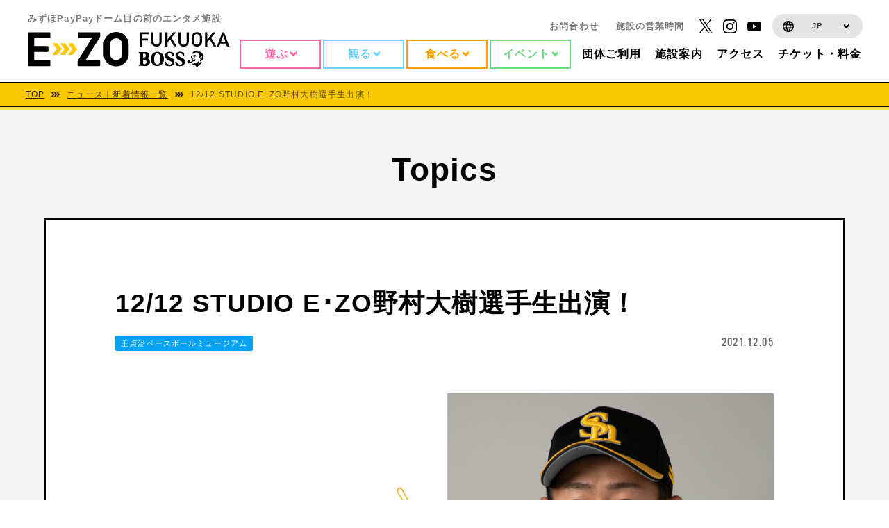

--- FILE ---
content_type: text/plain; charset=utf-8
request_url: https://timestamp-blocks.karte.io/rewrite-timestamp/timestamp
body_size: -98
content:
2026-01-22T14:35:18.883Z

--- FILE ---
content_type: application/x-javascript
request_url: https://e-zofukuoka.com/component---src-templates-post-js.js
body_size: 971
content:
"use strict";(self.webpackChunke_zo=self.webpackChunke_zo||[]).push([[9480],{57081:function(e,t,a){a.r(t);var l=a(96540),n=a(5556),r=a.n(n),c=a(41015),s=a(49833),i=a(11877),m=a(97647),u=a(84656),o=a(66172),d=function(e){var t,a=e.content,n=e.excerpt,r=e.categories,s=e.title,d=e.date,E=e.baseUrl;e.featuredMedia;return l.createElement(l.Fragment,null,l.createElement(i.A,{title:s,description:n?(t=n,t.split("<p>")[1].split("</p>")[0]):""}),l.createElement(m.A,{hierarchy:3,bread2title:"ニュース｜新着情報一覧",bread2url:E,bread3title:s}),l.createElement("section",{className:"section",id:"postDetail"},l.createElement("div",{className:"container"},l.createElement("h2",{className:"headline"},l.createElement("span",null,"Topics")),l.createElement("div",{className:"border-box"},l.createElement("div",{className:"post-date sp"},d),l.createElement("h3",{className:"headline title"},l.createElement("span",{dangerouslySetInnerHTML:{__html:(0,o.A)(s)}})),l.createElement("div",{className:"post-info"},l.createElement("div",{className:"post-tags"},r&&r.length?l.createElement("div",{className:"tags are-normal"},r.map((function(e){return l.createElement(c.N_,{to:"/news/"+e.slug+"/",key:e.slug+"cat",className:"tag is-link"},e.name)}))):null),l.createElement("div",{className:"post-date pc"},d)),l.createElement("div",{dangerouslySetInnerHTML:{__html:(0,o.A)(a)},className:"entry-content"}))),l.createElement("div",{className:"btn-wrap"},l.createElement(u.$n,{href:"/news/"},"一覧をみる"))))};d.defaultProps={content:r().node.isRequired,title:r().string};var E=function(e){var t=e.data,a=t.wordpressPost,n=t.site;return l.createElement(s.A,{pageSlug:"post"},l.createElement(d,{content:a.content,excerpt:a.excerpt,categories:a.categories,featuredMedia:a.featured_media,title:a.title,date:a.date,baseUrl:n.siteMetadata.routingSlug.posts}))};E.defaultProps={data:r().shape({markdownRemark:r().string})},t.default=E},66172:function(e,t){t.A=function(e){return e.replace(/javascript:/g,"")}},97647:function(e,t,a){var l=a(41015),n=a(96540),r=a(19368);t.A=function(e){var t=e.hierarchy,a=e.bread2title,c=e.bread2url,s=e.bread3title,i=e.bread3url,m=e.bread4title;return n.createElement("nav",{className:"breadcrumb","aria-label":"breadcrumbs"},n.createElement("ul",null,n.createElement("li",null,n.createElement(l.N_,{to:"/","aria-current":"page"},"TOP")),2===t&&n.createElement("li",{className:"is-active"},n.createElement("span",null,(0,r.A)(a,48))),3===t&&n.createElement(n.Fragment,null,n.createElement("li",null,n.createElement(l.N_,{to:"/"+c},(0,r.A)(a,16))),n.createElement("li",{className:"is-active"},n.createElement("span",null,(0,r.A)(s,32)))),4===t&&n.createElement(n.Fragment,null,n.createElement("li",null,n.createElement(l.N_,{to:"/"+c},(0,r.A)(a,16))),n.createElement("li",null,n.createElement(l.N_,{to:"/"+i},(0,r.A)(s,16))),n.createElement("li",{className:"is-active"},n.createElement("span",null,(0,r.A)(m,32))))))}}}]);
//# sourceMappingURL=component---src-templates-post-js.js.map

--- FILE ---
content_type: application/x-javascript
request_url: https://e-zofukuoka.com/67d0e0f3e05619645c96f63ac9e27e3e63928030.js
body_size: 24221
content:
(self.webpackChunke_zo=self.webpackChunke_zo||[]).push([[7367],{659:function(e,t,n){var a=n(51873),r=Object.prototype,l=r.hasOwnProperty,o=r.toString,c=a?a.toStringTag:void 0;e.exports=function(e){var t=l.call(e,c),n=e[c];try{e[c]=void 0;var a=!0}catch(i){}var r=o.call(e);return a&&(t?e[c]=n:delete e[c]),r}},3947:function(e,t,n){"use strict";var a=Object.assign||function(e){for(var t=1;t<arguments.length;t++){var n=arguments[t];for(var a in n)Object.prototype.hasOwnProperty.call(n,a)&&(e[a]=n[a])}return e},r=function(){function e(e,t){for(var n=0;n<t.length;n++){var a=t[n];a.enumerable=a.enumerable||!1,a.configurable=!0,"value"in a&&(a.writable=!0),Object.defineProperty(e,a.key,a)}}return function(t,n,a){return n&&e(t.prototype,n),a&&e(t,a),t}}();function l(e,t){if(!(e instanceof t))throw new TypeError("Cannot call a class as a function")}function o(e,t){if(!e)throw new ReferenceError("this hasn't been initialised - super() hasn't been called");return!t||"object"!=typeof t&&"function"!=typeof t?e:t}function c(e,t){if("function"!=typeof t&&null!==t)throw new TypeError("Super expression must either be null or a function, not "+typeof t);e.prototype=Object.create(t&&t.prototype,{constructor:{value:e,enumerable:!1,writable:!0,configurable:!0}}),t&&(Object.setPrototypeOf?Object.setPrototypeOf(e,t):e.__proto__=t)}var i=n(96540),s=(n(40961),n(39147),n(53430)),u=n(8518),m=n(5556),f=n(74970),d={to:m.string.isRequired,containerId:m.string,container:m.object,activeClass:m.string,spy:m.bool,smooth:m.oneOfType([m.bool,m.string]),offset:m.number,delay:m.number,isDynamic:m.bool,onClick:m.func,duration:m.oneOfType([m.number,m.func]),absolute:m.bool,onSetActive:m.func,onSetInactive:m.func,ignoreCancelEvents:m.bool,hashSpy:m.bool,spyThrottle:m.number},p={Scroll:function(e,t){console.warn("Helpers.Scroll is deprecated since v1.7.0");var n=t||u,m=function(t){function u(e){l(this,u);var t=o(this,(u.__proto__||Object.getPrototypeOf(u)).call(this,e));return p.call(t),t.state={active:!1},t}return c(u,t),r(u,[{key:"getScrollSpyContainer",value:function(){var e=this.props.containerId,t=this.props.container;return e?document.getElementById(e):t&&t.nodeType?t:document}},{key:"componentDidMount",value:function(){if(this.props.spy||this.props.hashSpy){var e=this.getScrollSpyContainer();s.isMounted(e)||s.mount(e,this.props.spyThrottle),this.props.hashSpy&&(f.isMounted()||f.mount(n),f.mapContainer(this.props.to,e)),this.props.spy&&s.addStateHandler(this.stateHandler),s.addSpyHandler(this.spyHandler,e),this.setState({container:e})}}},{key:"componentWillUnmount",value:function(){s.unmount(this.stateHandler,this.spyHandler)}},{key:"render",value:function(){var t="";t=this.state&&this.state.active?((this.props.className||"")+" "+(this.props.activeClass||"active")).trim():this.props.className;var n=a({},this.props);for(var r in d)n.hasOwnProperty(r)&&delete n[r];return n.className=t,n.onClick=this.handleClick,i.createElement(e,n)}}]),u}(i.Component),p=function(){var e=this;this.scrollTo=function(t,r){n.scrollTo(t,a({},e.state,r))},this.handleClick=function(t){e.props.onClick&&e.props.onClick(t),t.stopPropagation&&t.stopPropagation(),t.preventDefault&&t.preventDefault(),e.scrollTo(e.props.to,e.props)},this.stateHandler=function(){n.getActiveLink()!==e.props.to&&(null!==e.state&&e.state.active&&e.props.onSetInactive&&e.props.onSetInactive(),e.setState({active:!1}))},this.spyHandler=function(t){var a=e.getScrollSpyContainer();if(!f.isMounted()||f.isInitialized()){var r=e.props.to,l=null,o=0,c=0,i=0;if(a.getBoundingClientRect)i=a.getBoundingClientRect().top;if(!l||e.props.isDynamic){if(!(l=n.get(r)))return;var u=l.getBoundingClientRect();c=(o=u.top-i+t)+u.height}var m=t-e.props.offset,d=m>=Math.floor(o)&&m<Math.floor(c),p=m<Math.floor(o)||m>=Math.floor(c),h=n.getActiveLink();return p?(r===h&&n.setActiveLink(void 0),e.props.hashSpy&&f.getHash()===r&&f.changeHash(),e.props.spy&&e.state.active&&(e.setState({active:!1}),e.props.onSetInactive&&e.props.onSetInactive()),s.updateStates()):d&&h!==r?(n.setActiveLink(r),e.props.hashSpy&&f.changeHash(r),e.props.spy&&(e.setState({active:!0}),e.props.onSetActive&&e.props.onSetActive(r)),s.updateStates()):void 0}}};return m.propTypes=d,m.defaultProps={offset:0},m},Element:function(e){console.warn("Helpers.Element is deprecated since v1.7.0");var t=function(t){function n(e){l(this,n);var t=o(this,(n.__proto__||Object.getPrototypeOf(n)).call(this,e));return t.childBindings={domNode:null},t}return c(n,t),r(n,[{key:"componentDidMount",value:function(){if("undefined"==typeof window)return!1;this.registerElems(this.props.name)}},{key:"componentDidUpdate",value:function(e){this.props.name!==e.name&&this.registerElems(this.props.name)}},{key:"componentWillUnmount",value:function(){if("undefined"==typeof window)return!1;u.unregister(this.props.name)}},{key:"registerElems",value:function(e){u.register(e,this.childBindings.domNode)}},{key:"render",value:function(){return i.createElement(e,a({},this.props,{parentBindings:this.childBindings}))}}]),n}(i.Component);return t.propTypes={name:m.string,id:m.string},t}};e.exports=p},7350:function(e,t,n){var a=n(38221),r=n(23805);e.exports=function(e,t,n){var l=!0,o=!0;if("function"!=typeof e)throw new TypeError("Expected a function");return r(n)&&(l="leading"in n?!!n.leading:l,o="trailing"in n?!!n.trailing:o),a(e,t,{leading:l,maxWait:t,trailing:o})}},8518:function(e,t,n){"use strict";Object.defineProperty(t,"__esModule",{value:!0});var a=Object.assign||function(e){for(var t=1;t<arguments.length;t++){var n=arguments[t];for(var a in n)Object.prototype.hasOwnProperty.call(n,a)&&(e[a]=n[a])}return e},r=c(n(39147)),l=c(n(26095)),o=c(n(74547));function c(e){return e&&e.__esModule?e:{default:e}}var i={},s=void 0;t.default={unmount:function(){i={}},register:function(e,t){i[e]=t},unregister:function(e){delete i[e]},get:function(e){return i[e]||document.getElementById(e)||document.getElementsByName(e)[0]||document.getElementsByClassName(e)[0]},setActiveLink:function(e){return s=e},getActiveLink:function(){return s},scrollTo:function(e,t){var n=this.get(e);if(n){var c=(t=a({},t,{absolute:!1})).containerId,i=t.container,s=void 0;s=c?document.getElementById(c):i&&i.nodeType?i:document,t.absolute=!0;var u=t.horizontal,m=r.default.scrollOffset(s,n,u)+(t.offset||0);if(!t.smooth)return o.default.registered.begin&&o.default.registered.begin(e,n),s===document?t.horizontal?window.scrollTo(m,0):window.scrollTo(0,m):s.scrollTop=m,void(o.default.registered.end&&o.default.registered.end(e,n));l.default.animateTopScroll(m,t,e,n)}else console.warn("target Element not found")}}},9325:function(e,t,n){var a=n(34840),r="object"==typeof self&&self&&self.Object===Object&&self,l=a||r||Function("return this")();e.exports=l},10124:function(e,t,n){var a=n(9325);e.exports=function(){return a.Date.now()}},19368:function(e,t){"use strict";t.A=function(e,t){return e.length<=t?e:e.substr(0,t)+"..."}},19531:function(e,t,n){var a="Expected a function",r=/^\s+|\s+$/g,l=/^[-+]0x[0-9a-f]+$/i,o=/^0b[01]+$/i,c=/^0o[0-7]+$/i,i=parseInt,s="object"==typeof n.g&&n.g&&n.g.Object===Object&&n.g,u="object"==typeof self&&self&&self.Object===Object&&self,m=s||u||Function("return this")(),f=Object.prototype.toString,d=Math.max,p=Math.min,h=function(){return m.Date.now()};function g(e,t,n){var r,l,o,c,i,s,u=0,m=!1,f=!1,g=!0;if("function"!=typeof e)throw new TypeError(a);function E(t){var n=r,a=l;return r=l=void 0,u=t,c=e.apply(a,n)}function w(e){var n=e-s;return void 0===s||n>=t||n<0||f&&e-u>=o}function y(){var e=h();if(w(e))return k(e);i=setTimeout(y,function(e){var n=t-(e-s);return f?p(n,o-(e-u)):n}(e))}function k(e){return i=void 0,g&&r?E(e):(r=l=void 0,c)}function N(){var e=h(),n=w(e);if(r=arguments,l=this,s=e,n){if(void 0===i)return function(e){return u=e,i=setTimeout(y,t),m?E(e):c}(s);if(f)return i=setTimeout(y,t),E(s)}return void 0===i&&(i=setTimeout(y,t)),c}return t=b(t)||0,v(n)&&(m=!!n.leading,o=(f="maxWait"in n)?d(b(n.maxWait)||0,t):o,g="trailing"in n?!!n.trailing:g),N.cancel=function(){void 0!==i&&clearTimeout(i),u=0,r=s=l=i=void 0},N.flush=function(){return void 0===i?c:k(h())},N}function v(e){var t=typeof e;return!!e&&("object"==t||"function"==t)}function b(e){if("number"==typeof e)return e;if(function(e){return"symbol"==typeof e||function(e){return!!e&&"object"==typeof e}(e)&&"[object Symbol]"==f.call(e)}(e))return NaN;if(v(e)){var t="function"==typeof e.valueOf?e.valueOf():e;e=v(t)?t+"":t}if("string"!=typeof e)return 0===e?e:+e;e=e.replace(r,"");var n=o.test(e);return n||c.test(e)?i(e.slice(2),n?2:8):l.test(e)?NaN:+e}e.exports=function(e,t,n){var r=!0,l=!0;if("function"!=typeof e)throw new TypeError(a);return v(n)&&(r="leading"in n?!!n.leading:r,l="trailing"in n?!!n.trailing:l),g(e,t,{leading:r,maxWait:t,trailing:l})}},23805:function(e){e.exports=function(e){var t=typeof e;return null!=e&&("object"==t||"function"==t)}},26095:function(e,t,n){"use strict";Object.defineProperty(t,"__esModule",{value:!0});var a=Object.assign||function(e){for(var t=1;t<arguments.length;t++){var n=arguments[t];for(var a in n)Object.prototype.hasOwnProperty.call(n,a)&&(e[a]=n[a])}return e},r=(c(n(39147)),c(n(75138))),l=c(n(63754)),o=c(n(74547));function c(e){return e&&e.__esModule?e:{default:e}}var i=function(e){return r.default[e.smooth]||r.default.defaultEasing},s=function(){if("undefined"!=typeof window)return window.requestAnimationFrame||window.webkitRequestAnimationFrame}()||function(e,t,n){window.setTimeout(e,n||1e3/60,(new Date).getTime())},u=function(e){var t=e.data.containerElement;if(t&&t!==document&&t!==document.body)return t.scrollLeft;var n=void 0!==window.pageXOffset,a="CSS1Compat"===(document.compatMode||"");return n?window.pageXOffset:a?document.documentElement.scrollLeft:document.body.scrollLeft},m=function(e){var t=e.data.containerElement;if(t&&t!==document&&t!==document.body)return t.scrollTop;var n=void 0!==window.pageXOffset,a="CSS1Compat"===(document.compatMode||"");return n?window.pageYOffset:a?document.documentElement.scrollTop:document.body.scrollTop},f=function e(t,n,a){var r=n.data;if(n.ignoreCancelEvents||!r.cancel)if(r.delta=Math.round(r.targetPosition-r.startPosition),null===r.start&&(r.start=a),r.progress=a-r.start,r.percent=r.progress>=r.duration?1:t(r.progress/r.duration),r.currentPosition=r.startPosition+Math.ceil(r.delta*r.percent),r.containerElement&&r.containerElement!==document&&r.containerElement!==document.body?n.horizontal?r.containerElement.scrollLeft=r.currentPosition:r.containerElement.scrollTop=r.currentPosition:n.horizontal?window.scrollTo(r.currentPosition,0):window.scrollTo(0,r.currentPosition),r.percent<1){var l=e.bind(null,t,n);s.call(window,l)}else o.default.registered.end&&o.default.registered.end(r.to,r.target,r.currentPosition);else o.default.registered.end&&o.default.registered.end(r.to,r.target,r.currentPositionY)},d=function(e){e.data.containerElement=e?e.containerId?document.getElementById(e.containerId):e.container&&e.container.nodeType?e.container:document:null},p=function(e,t,n,a){t.data=t.data||{currentPosition:0,startPosition:0,targetPosition:0,progress:0,duration:0,cancel:!1,target:null,containerElement:null,to:null,start:null,delta:null,percent:null,delayTimeout:null},window.clearTimeout(t.data.delayTimeout);if(l.default.subscribe((function(){t.data.cancel=!0})),d(t),t.data.start=null,t.data.cancel=!1,t.data.startPosition=t.horizontal?u(t):m(t),t.data.targetPosition=t.absolute?e:e+t.data.startPosition,t.data.startPosition!==t.data.targetPosition){var r;t.data.delta=Math.round(t.data.targetPosition-t.data.startPosition),t.data.duration=("function"==typeof(r=t.duration)?r:function(){return r})(t.data.delta),t.data.duration=isNaN(parseFloat(t.data.duration))?1e3:parseFloat(t.data.duration),t.data.to=n,t.data.target=a;var c=i(t),p=f.bind(null,c,t);t&&t.delay>0?t.data.delayTimeout=window.setTimeout((function(){o.default.registered.begin&&o.default.registered.begin(t.data.to,t.data.target),s.call(window,p)}),t.delay):(o.default.registered.begin&&o.default.registered.begin(t.data.to,t.data.target),s.call(window,p))}else o.default.registered.end&&o.default.registered.end(t.data.to,t.data.target,t.data.currentPosition)},h=function(e){return(e=a({},e)).data=e.data||{currentPosition:0,startPosition:0,targetPosition:0,progress:0,duration:0,cancel:!1,target:null,containerElement:null,to:null,start:null,delta:null,percent:null,delayTimeout:null},e.absolute=!0,e};t.default={animateTopScroll:p,getAnimationType:i,scrollToTop:function(e){p(0,h(e))},scrollToBottom:function(e){e=h(e),d(e),p(e.horizontal?function(e){var t=e.data.containerElement;if(t&&t!==document&&t!==document.body)return t.scrollWidth-t.offsetWidth;var n=document.body,a=document.documentElement;return Math.max(n.scrollWidth,n.offsetWidth,a.clientWidth,a.scrollWidth,a.offsetWidth)}(e):function(e){var t=e.data.containerElement;if(t&&t!==document&&t!==document.body)return t.scrollHeight-t.offsetHeight;var n=document.body,a=document.documentElement;return Math.max(n.scrollHeight,n.offsetHeight,a.clientHeight,a.scrollHeight,a.offsetHeight)}(e),e)},scrollTo:function(e,t){p(e,h(t))},scrollMore:function(e,t){t=h(t),d(t);var n=t.horizontal?u(t):m(t);p(e+n,t)}}},31800:function(e){var t=/\s/;e.exports=function(e){for(var n=e.length;n--&&t.test(e.charAt(n)););return n}},32363:function(e,t,n){"use strict";t.Nk=t.XG=void 0;var a=d(n(64326)),r=d(n(49454)),l=d(n(34680)),o=d(n(8518)),c=d(n(74547)),i=d(n(53430)),s=d(n(26095)),u=d(n(71010)),m=d(n(95396)),f=d(n(3947));function d(e){return e&&e.__esModule?e:{default:e}}a.default,r.default,l.default,t.XG=o.default,c.default,i.default,t.Nk=s.default,u.default,m.default,f.default,a.default,r.default,l.default,o.default,c.default,i.default,s.default,u.default,m.default,f.default},34680:function(e,t,n){"use strict";Object.defineProperty(t,"__esModule",{value:!0});var a=Object.assign||function(e){for(var t=1;t<arguments.length;t++){var n=arguments[t];for(var a in n)Object.prototype.hasOwnProperty.call(n,a)&&(e[a]=n[a])}return e},r=function(){function e(e,t){for(var n=0;n<t.length;n++){var a=t[n];a.enumerable=a.enumerable||!1,a.configurable=!0,"value"in a&&(a.writable=!0),Object.defineProperty(e,a.key,a)}}return function(t,n,a){return n&&e(t.prototype,n),a&&e(t,a),t}}(),l=i(n(96540)),o=i(n(95396)),c=i(n(5556));function i(e){return e&&e.__esModule?e:{default:e}}var s=function(e){function t(){return function(e,t){if(!(e instanceof t))throw new TypeError("Cannot call a class as a function")}(this,t),function(e,t){if(!e)throw new ReferenceError("this hasn't been initialised - super() hasn't been called");return!t||"object"!=typeof t&&"function"!=typeof t?e:t}(this,(t.__proto__||Object.getPrototypeOf(t)).apply(this,arguments))}return function(e,t){if("function"!=typeof t&&null!==t)throw new TypeError("Super expression must either be null or a function, not "+typeof t);e.prototype=Object.create(t&&t.prototype,{constructor:{value:e,enumerable:!1,writable:!0,configurable:!0}}),t&&(Object.setPrototypeOf?Object.setPrototypeOf(e,t):e.__proto__=t)}(t,e),r(t,[{key:"render",value:function(){var e=this,t=a({},this.props);return delete t.name,t.parentBindings&&delete t.parentBindings,l.default.createElement("div",a({},t,{ref:function(t){e.props.parentBindings.domNode=t}}),this.props.children)}}]),t}(l.default.Component);s.propTypes={name:c.default.string,id:c.default.string},t.default=(0,o.default)(s)},34840:function(e,t,n){var a="object"==typeof n.g&&n.g&&n.g.Object===Object&&n.g;e.exports=a},38221:function(e,t,n){var a=n(23805),r=n(10124),l=n(99374),o=Math.max,c=Math.min;e.exports=function(e,t,n){var i,s,u,m,f,d,p=0,h=!1,g=!1,v=!0;if("function"!=typeof e)throw new TypeError("Expected a function");function b(t){var n=i,a=s;return i=s=void 0,p=t,m=e.apply(a,n)}function E(e){var n=e-d;return void 0===d||n>=t||n<0||g&&e-p>=u}function w(){var e=r();if(E(e))return y(e);f=setTimeout(w,function(e){var n=t-(e-d);return g?c(n,u-(e-p)):n}(e))}function y(e){return f=void 0,v&&i?b(e):(i=s=void 0,m)}function k(){var e=r(),n=E(e);if(i=arguments,s=this,d=e,n){if(void 0===f)return function(e){return p=e,f=setTimeout(w,t),h?b(e):m}(d);if(g)return clearTimeout(f),f=setTimeout(w,t),b(d)}return void 0===f&&(f=setTimeout(w,t)),m}return t=l(t)||0,a(n)&&(h=!!n.leading,u=(g="maxWait"in n)?o(l(n.maxWait)||0,t):u,v="trailing"in n?!!n.trailing:v),k.cancel=function(){void 0!==f&&clearTimeout(f),p=0,i=d=s=f=void 0},k.flush=function(){return void 0===f?m:y(r())},k}},39147:function(e,t){"use strict";Object.defineProperty(t,"__esModule",{value:!0});var n=function(e,t){for(var n=e.offsetTop,a=e.offsetParent;a&&!t(a);)n+=a.offsetTop,a=a.offsetParent;return{offsetTop:n,offsetParent:a}};t.default={updateHash:function(e,t){var n=0===e.indexOf("#")?e.substring(1):e,a=n?"#"+n:"",r=window&&window.location,l=a?r.pathname+r.search+a:r.pathname+r.search;t?history.pushState(history.state,"",l):history.replaceState(history.state,"",l)},getHash:function(){return window.location.hash.replace(/^#/,"")},filterElementInContainer:function(e){return function(t){return e.contains?e!=t&&e.contains(t):!!(16&e.compareDocumentPosition(t))}},scrollOffset:function(e,t,a){if(a)return e===document?t.getBoundingClientRect().left+(window.scrollX||window.pageXOffset):"static"!==getComputedStyle(e).position?t.offsetLeft:t.offsetLeft-e.offsetLeft;if(e===document)return t.getBoundingClientRect().top+(window.scrollY||window.pageYOffset);if("static"!==getComputedStyle(e).position){if(t.offsetParent!==e){var r=n(t,(function(t){return t===e||t===document})),l=r.offsetTop;if(r.offsetParent!==e)throw new Error("Seems containerElement is not an ancestor of the Element");return l}return t.offsetTop}if(t.offsetParent===e.offsetParent)return t.offsetTop-e.offsetTop;var o=function(e){return e===document};return n(t,o).offsetTop-n(e,o).offsetTop}}},40346:function(e){e.exports=function(e){return null!=e&&"object"==typeof e}},44394:function(e,t,n){var a=n(72552),r=n(40346);e.exports=function(e){return"symbol"==typeof e||r(e)&&"[object Symbol]"==a(e)}},44987:function(e,t,n){"use strict";var a=n(96540),r=n(32363);t.A=function(e){var t=(0,a.useState)(!1),n=t[0],l=t[1],o=e.title;return a.createElement("dl",{className:"acd "+(n?"open":""),name:o},a.createElement("div",{className:"acd-parent",onClick:function(){l(!n),n||r.XG.scrollTo(o,{duration:1200,offset:-127,smooth:"easeInOutQuint"})}},a.createElement("span",null,o),a.createElement("div",{className:"icon"},a.createElement("svg",{xmlns:"http://www.w3.org/2000/svg",width:"20px",height:"16px"},a.createElement("path",{fillRule:"evenodd",fill:"rgb(8, 162, 242)",d:"M-0.000,8.407 L-0.000,15.193 C-0.000,15.866 0.744,16.242 1.250,15.825 L9.532,9.010 C9.813,8.779 10.210,8.779 10.490,9.010 L18.748,15.804 C19.256,16.218 20.000,15.842 20.000,15.168 L20.000,8.384 C20.000,8.138 19.892,7.905 19.706,7.751 L10.490,0.172 C10.210,-0.058 9.813,-0.058 9.532,0.172 L0.294,7.776 C0.108,7.928 -0.000,8.162 -0.000,8.407 "})))),a.createElement("div",{className:"acd-child"},e.children&&e.children))}},49454:function(e,t,n){"use strict";Object.defineProperty(t,"__esModule",{value:!0});var a=function(){function e(e,t){for(var n=0;n<t.length;n++){var a=t[n];a.enumerable=a.enumerable||!1,a.configurable=!0,"value"in a&&(a.writable=!0),Object.defineProperty(e,a.key,a)}}return function(t,n,a){return n&&e(t.prototype,n),a&&e(t,a),t}}(),r=o(n(96540)),l=o(n(71010));function o(e){return e&&e.__esModule?e:{default:e}}var c=function(e){function t(){return function(e,t){if(!(e instanceof t))throw new TypeError("Cannot call a class as a function")}(this,t),function(e,t){if(!e)throw new ReferenceError("this hasn't been initialised - super() hasn't been called");return!t||"object"!=typeof t&&"function"!=typeof t?e:t}(this,(t.__proto__||Object.getPrototypeOf(t)).apply(this,arguments))}return function(e,t){if("function"!=typeof t&&null!==t)throw new TypeError("Super expression must either be null or a function, not "+typeof t);e.prototype=Object.create(t&&t.prototype,{constructor:{value:e,enumerable:!1,writable:!0,configurable:!0}}),t&&(Object.setPrototypeOf?Object.setPrototypeOf(e,t):e.__proto__=t)}(t,e),a(t,[{key:"render",value:function(){return r.default.createElement("button",this.props,this.props.children)}}]),t}(r.default.Component);t.default=(0,l.default)(c)},49833:function(e,t,n){"use strict";n.d(t,{A:function(){return L}});var a=n(96540),r=n(32363),l=n(7350),o=n.n(l),c=n(71756),i=n.n(c),s=n(41015),u=n(81393),m=[{pageName:"RF 絶景3兄弟 SMBC日興証券",link:"/zekkei-brothers/",bold:!1},{pageName:"7F Sanrio characters Dream!ng Park（ドリパー）",link:"/dreamingpark/",bold:!1},{pageName:"7F よしもと福岡 大和証券劇場",link:"/yoshimoto-fukuoka/",bold:!1},{pageName:"6F V-World AREA クレディ・アグリコル",link:"/v-world/",bold:!1},{pageName:"6F 大『ダイヤのＡ actⅡ』原画展（1/24から3/14）",link:"/special/dai_diaaceact2_gengaten/",bold:!1,target:!1},{pageName:"6F トミカ・プラレールフェスティバル in FUKUOKA（3/20から4/5）",link:"/special/tomica_plarail/",bold:!1,target:!1},{pageName:"5F チームラボフォレスト 福岡 – SBI証券",link:"/teamlabforest/",bold:!1},{pageName:"4F 王貞治ベースボールミュージアム Supported by 博多グリーンホテル「89パーク」「ヒストリーゾーン」",link:"/obm/",bold:!1},{pageName:"4F スタジオ・ハリー",link:"/obm/studio-harry/",bold:!1},{pageName:"3F The FOODHALL",link:"/the-foodhall/",bold:!1},{pageName:"1F 17LIVE HKT48劇場",link:"/hkt/",bold:!1}],f=[{pageName:"絶景3兄弟 SMBC日興証券",link:"/zekkei-brothers/",bold:!1},{pageName:"Sanrio characters Dream!ng Park（ドリパー）",link:"/dreamingpark/",bold:!1},{pageName:"V-World AREA クレディ・アグリコル",link:"/v-world/",bold:!1},{pageName:"チームラボフォレスト 福岡 – SBI証券",link:"/teamlabforest/",bold:!1},{pageName:"王貞治ベースボールミュージアム Supported by 博多グリーンホテル",link:"/obm/",bold:!1},{pageName:"ヒストリーゾーン",link:"/obm/museum/",bold:!1,under:!0},{pageName:"89パーク",link:"/obm/89park/",bold:!1,under:!0},{pageName:"スタジオ・ハリー",link:"/obm/studio-harry/",bold:!1,under:!0}],d=[{pageName:"よしもと福岡 大和証券劇場",link:"/yoshimoto-fukuoka/",bold:!1},{pageName:"17LIVE HKT48劇場",link:"/hkt/",bold:!1}],p=[{pageName:"The FOODHALL",link:"/the-foodhall/",bold:!1},{pageName:"MLB café FUKUOKA",link:"/the-foodhall/mlbcafe-fukuoka/",bold:!1,under:!0},{pageName:"ラーメン暖暮×らーめん酒場暖暮",link:"/the-foodhall/danbo/",bold:!1,under:!0},{pageName:"焼肉 赤身 にくがとう",link:"/the-foodhall/nikugatou/",bold:!1,under:!0},{pageName:"肉山食堂",link:"/the-foodhall/nikuyama/",bold:!1,under:!0},{pageName:"ファイヤーホール4000",link:"/the-foodhall/firewhole/",bold:!1,under:!0},{pageName:"FUK COFFEE Seaside",link:"/the-foodhall/fuk-coffee/",bold:!1,under:!0},{pageName:"パーラーコマツ スタジアムサイド",link:"/the-foodhall/parlourcomatsu/",bold:!1,under:!0},{pageName:"（鮨） 池田鮮魚",link:"/the-foodhall/ikedasengyo/",bold:!1,under:!0},{pageName:"とんかつ わか葉",link:"/the-foodhall/wakaba/",bold:!1,under:!0}],h=[{pageName:"ハリーとハニーのナゾトキクエスト",link:"https://e-zofukuoka.com/news/event/2025022830001/",bold:!1,target:!1},{pageName:"大『ダイヤのＡ actⅡ』原画展（2026/1/24から3/14）",link:"/special/dai_diaaceact2_gengaten/",bold:!1,target:!1},{pageName:"トミカ・プラレールフェスティバル in FUKUOKA（2026/3/20から4/5）",link:"/special/tomica_plarail/",bold:!1,target:!1}],g=[{pageName:"団体ご利用",link:"/group/",classes:"header-menu01"},{pageName:"施設案内",link:"/information/",classes:"header-menu03"},{pageName:"アクセス",link:"/access/",classes:"header-menu02"},{pageName:"チケット・料金",link:"/ticket/how/",classes:"header-menu05"}],v=[{pageName:"アクセス情報",link:"/access/",bold:!0},{pageName:"TOPICS",link:"/news/",bold:!0},{pageName:"施設案内",link:"/information/",bold:!0},{pageName:"施設の営業時間",link:"/schedule/",bold:!0},{pageName:"ご来館の皆様へ",link:"/rule/",bold:!0},{pageName:"よくあるお問合せ",link:"https://faq.softbankhawks.co.jp/category/show/128?site_domain=open",bold:!0,target:!0},{pageName:"団体様ご利用案内",link:"/group/",bold:!0},{pageName:"イベントホールご利用案内",link:"/eventhall/",bold:!0}],b=n(84656),E=n(44987),w=function(){return"undefined"!=typeof window&&"/"===window.location.pathname},y=function(e){var t=(0,a.useState)(""),n=t[0],l=t[1],o=function(e){l(e.currentTarget.dataset.value)},c=function(t,n,a){t.preventDefault();var l=a||-160;window.matchMedia("screen and (max-width: 768px)").matches&&(l=a||-110,e.setHbgOpen(!1)),r.XG.scrollTo(n,{duration:1200,delay:0,offset:l,smooth:"easeOutQuint"})};(0,a.useEffect)((function(){l(e.lang)}),[e.lang]);var i=(0,a.useState)(""),m=i[0],y=i[1],k=function(e){y((function(t){return t===e?"":e}))};return a.createElement(s.de,{query:"2002093743",render:function(t){var r,i=t.site.siteMetadata.title,y=t.site.siteMetadata.eventHall;return a.createElement(a.Fragment,null,a.createElement("header",{className:e.hbgOpen?"header open":"header"},a.createElement("div",{className:"header-inner "+(e.scroll?"":"displayLine")},a.createElement("h1",{className:"header-ttl"},a.createElement(s.N_,{to:"/"},a.createElement("span",{className:"header-ttl-sub"},"みずほPayPayドーム目の前のエンタメ施設"),a.createElement("svg",{xmlns:"http://www.w3.org/2000/svg",viewBox:"0 0 138.13 24.68"},a.createElement("title",null,i),a.createElement("g",null,a.createElement("path",{className:"cls-1",d:"M30.58,7.87H28a.31.31,0,0,0-.25.5l2.65,3.35a.32.32,0,0,1,0,.39l-2.64,3.34A.31.31,0,0,0,28,16h2.63a.32.32,0,0,0,.24-.11l2.94-3.73a.32.32,0,0,0,0-.39L30.82,8a.3.3,0,0,0-.24-.11"}),a.createElement("path",{className:"cls-1",d:"M25.34,7.87H22.71a.31.31,0,0,0-.25.5l2.65,3.35a.32.32,0,0,1,0,.39l-2.64,3.34a.31.31,0,0,0,.25.5h2.63a.32.32,0,0,0,.24-.11l2.94-3.73a.32.32,0,0,0,0-.39L25.58,8a.3.3,0,0,0-.24-.11"}),a.createElement("path",{className:"cls-1",d:"M20.1,7.87H17.47a.31.31,0,0,0-.25.5l2.65,3.35a.32.32,0,0,1,0,.39l-2.64,3.34a.31.31,0,0,0,.25.5h2.63a.32.32,0,0,0,.24-.11l2.94-3.73a.32.32,0,0,0,0-.39L20.34,8a.29.29,0,0,0-.24-.11"}),a.createElement("path",{className:"cls-2",d:"M.52,23.83H15a.52.52,0,0,0,.52-.52V20.09a.52.52,0,0,0-.52-.52H4.65a.25.25,0,0,1-.25-.26V14.12a.25.25,0,0,1,.25-.26h9a.52.52,0,0,0,.52-.52v-3a.51.51,0,0,0-.52-.51H4.69a.26.26,0,0,1-.26-.26v-5a.26.26,0,0,1,.26-.26H15a.52.52,0,0,0,.52-.52V.72A.53.53,0,0,0,15,.2H.52A.52.52,0,0,0,0,.72V23.31a.52.52,0,0,0,.52.52"}),a.createElement("path",{className:"cls-2",d:"M35,4.16h8.73a.15.15,0,0,1,.13.23L34.2,20.2a.5.5,0,0,0-.07.27v2.84a.51.51,0,0,0,.51.52H49.1a.52.52,0,0,0,.52-.52V20.16a.52.52,0,0,0-.52-.52H39.93a.16.16,0,0,1-.14-.24L49.54,3.56a.5.5,0,0,0,.08-.27V.72A.52.52,0,0,0,49.1.2H35a.52.52,0,0,0-.52.52V3.64a.52.52,0,0,0,.52.52"}),a.createElement("path",{className:"cls-2",d:"M60.6,0A8.6,8.6,0,0,0,52,8.61v6.57A8.49,8.49,0,0,0,60.56,24c4.59,0,8.62-3.86,8.62-8.27V8.61A8.5,8.5,0,0,0,60.6,0M56.45,8.61A4.1,4.1,0,0,1,60.63,4.4a4.16,4.16,0,0,1,3.57,2A3.91,3.91,0,0,1,64.78,8v7.16a4.25,4.25,0,0,1-4.22,4.46,4.17,4.17,0,0,1-4.11-4.22Z"}),a.createElement("path",{className:"cls-2",d:"M78.27,1.76V4.35a.21.21,0,0,0,.21.22h3.69a.21.21,0,0,1,.22.21V5.7a.22.22,0,0,1-.22.22H78.48a.21.21,0,0,0-.21.22V9.9a.21.21,0,0,1-.22.21H77a.21.21,0,0,1-.22-.21V.41A.22.22,0,0,1,77,.19h5.91a.21.21,0,0,1,.21.22v.91a.21.21,0,0,1-.21.22H78.48a.21.21,0,0,0-.21.22"}),a.createElement("path",{className:"cls-2",d:"M88.26,10.2a3.36,3.36,0,0,1-3.55-3.43V.39a.19.19,0,0,1,.19-.2H86a.2.2,0,0,1,.2.2V6.7a2.06,2.06,0,1,0,4.11,0V.39a.2.2,0,0,1,.2-.2h1.11a.2.2,0,0,1,.2.2V6.77a3.38,3.38,0,0,1-3.57,3.43"}),a.createElement("path",{className:"cls-2",d:"M100.27,10,97.59,5.3a.07.07,0,0,0-.11,0L95.9,7.2a.09.09,0,0,0,0,.07V9.9a.21.21,0,0,1-.22.21H94.58a.21.21,0,0,1-.22-.21V.41a.22.22,0,0,1,.22-.22h1.07a.22.22,0,0,1,.22.22V5A.06.06,0,0,0,96,5L99.86.27A.21.21,0,0,1,100,.19h1.27a.22.22,0,0,1,.17.36L98.57,4a.08.08,0,0,0,0,.08l3.34,5.67a.21.21,0,0,1-.19.32h-1.26a.21.21,0,0,1-.19-.11"}),a.createElement("path",{className:"cls-2",d:"M127.49,10l-2.68-4.7a.07.07,0,0,0-.11,0L123.12,7.2a.09.09,0,0,0,0,.07V9.9a.21.21,0,0,1-.22.21H121.8a.21.21,0,0,1-.22-.21V.41a.22.22,0,0,1,.22-.22h1.07a.22.22,0,0,1,.22.22V5a.06.06,0,0,0,.11,0L127.08.27a.21.21,0,0,1,.17-.08h1.27a.22.22,0,0,1,.17.36L125.79,4a.08.08,0,0,0,0,.08l3.34,5.67a.21.21,0,0,1-.19.32h-1.27a.2.2,0,0,1-.18-.11"}),a.createElement("path",{className:"cls-2",d:"M106.91,10.2a3.36,3.36,0,0,1-3.55-3.43V.39a.19.19,0,0,1,.19-.2h1.11a.2.2,0,0,1,.2.2V6.7a2.06,2.06,0,1,0,4.11,0V.39a.2.2,0,0,1,.2-.2h1.11a.2.2,0,0,1,.2.2V6.77a3.38,3.38,0,0,1-3.57,3.43"}),a.createElement("path",{className:"cls-2",d:"M118.59,9.14A3.6,3.6,0,0,1,116,10.2a3.56,3.56,0,0,1-2.61-1.06c-1-1-1-2.08-1-4s0-3,1-4A3.53,3.53,0,0,1,116,.11a3.57,3.57,0,0,1,2.62,1.06c1,1,.94,2.07.94,4s0,3-.94,4m-1.15-7.07A2,2,0,0,0,116,1.46a2,2,0,0,0-1.48.61c-.49.53-.59,1.09-.59,3.08s.1,2.55.59,3.08a2,2,0,0,0,1.48.62,2,2,0,0,0,1.47-.62c.49-.53.59-1.08.59-3.08s-.1-2.55-.59-3.08"}),a.createElement("path",{className:"cls-2",d:"M136.57,10,136,8.17a.08.08,0,0,0-.07-.05h-3.82a.06.06,0,0,0-.06.05l-.62,1.8a.21.21,0,0,1-.21.14h-1.13a.22.22,0,0,1-.21-.29L133.32.33a.23.23,0,0,1,.21-.14h.91a.22.22,0,0,1,.2.14l3.48,9.49a.22.22,0,0,1-.21.29h-1.13a.22.22,0,0,1-.21-.14M134,2.61,132.5,6.75a.07.07,0,0,0,.06.09h2.87a.06.06,0,0,0,.06-.09l-1.41-4.14a.07.07,0,0,0-.13,0"}),a.createElement("path",{className:"cls-2",d:"M104.33,13.86a3.94,3.94,0,0,1,2.63.67c.27.22.3.82.3,1.11a8.25,8.25,0,0,0,.09.94c.05.34-.58.74-.92-.08a2.14,2.14,0,0,0-2.06-1.59A1.19,1.19,0,0,0,103.15,16c0,.85,1.23,1.31,1.39,1.41s1.16.57,1.72.92a2.64,2.64,0,0,1,1.48,2.54c0,1.76-1.12,3-3.38,2.94-1.54,0-2.57-.34-2.83-.79a9.55,9.55,0,0,1-.38-2c0-.58.64-.63.88-.13a2.92,2.92,0,0,0,2.43,1.86,1.3,1.3,0,0,0,1.45-1.25c0-.77-.6-1-1.68-1.59-1.37-.71-2.92-1.33-2.89-3.33a2.72,2.72,0,0,1,3-2.74"}),a.createElement("path",{className:"cls-2",d:"M97.08,13.86a3.89,3.89,0,0,1,2.63.67c.28.22.31.82.31,1.11a8.25,8.25,0,0,0,.09.94c0,.34-.58.74-.92-.08a2.14,2.14,0,0,0-2.06-1.59A1.18,1.18,0,0,0,95.91,16c0,.85,1.23,1.31,1.38,1.41s1.17.57,1.73.92a2.65,2.65,0,0,1,1.48,2.54c0,1.76-1.12,3-3.39,2.94-1.53,0-2.56-.34-2.82-.79a9.57,9.57,0,0,1-.39-2c0-.58.65-.63.89-.13a2.93,2.93,0,0,0,2.42,1.86,1.31,1.31,0,0,0,1.46-1.25c0-.77-.61-1-1.68-1.59-1.38-.71-2.93-1.33-2.89-3.33a2.71,2.71,0,0,1,3-2.74"}),a.createElement("path",{className:"cls-2",d:"M76.32,14.09c.44,0,1.34,0,2.24,0S80.29,14,80.77,14a2.29,2.29,0,0,1,2.42,2.17,2.14,2.14,0,0,1-1.33,2.08s-.06.08,0,.1a2.45,2.45,0,0,1,1.93,2.48,2.79,2.79,0,0,1-3,2.9c-.78,0-1.61-.12-2.25-.11-1.12,0-2,0-2.19,0-.46,0-.49-.63-.06-.84.59-.27.63-.47.63-.59,0-.31,0-6,0-6s0-.42-.06-.79-.25-.38-.6-.54a.41.41,0,0,1,0-.79m2.8,3.62c0,.15,0,.17.13.17,1.18.06,1.67-.28,1.69-1.41a1.21,1.21,0,0,0-1.23-1.38.52.52,0,0,0-.59.48c0,.23,0,2,0,2.14m0,1.69v2c0,.95.36,1.05,1,1.15.32.05,1.38-.2,1.36-1.66s-1.14-1.68-2.23-1.59a.13.13,0,0,0-.12.13"}),a.createElement("path",{className:"cls-2",d:"M88.89,13.88c2.48,0,4.49,1.89,4.49,4.88,0,3.21-1.92,5-4.49,5s-4.51-1.68-4.51-5c0-2.77,1.62-4.88,4.51-4.88m-2.2,4.83c0,2.33.59,3.95,2.21,3.95S91,20.79,91,18.71,90.27,15,88.9,15s-2.21,1.36-2.21,3.68"}),a.createElement("path",{className:"cls-2",d:"M112.07,17.06a3.28,3.28,0,0,1,.5-.42.15.15,0,0,1,.16.1,1.24,1.24,0,0,1,0,.51c-.1.31-.49.47-.52.81a.16.16,0,0,1-.08.08.11.11,0,0,1-.11-.08c0-.25-.08-.5-.11-.75a.39.39,0,0,1,.12-.25m-1.68,4.87c-.33-.12-.8-.26-.86-.68a5.61,5.61,0,0,1,0-1.16.16.16,0,0,1,.11-.16,4.74,4.74,0,0,1,1.26-.2c.08,0,.12.12.17.19.14.27.24.55.36.82.1.11.26.05.37,0s.47-.19.72-.3c0,0,.09-.05.05-.1a1,1,0,0,1-.18-.57c0-.08,0-.19.1-.22s.19-.07.21-.16a.17.17,0,0,0,0-.14c-.16-.18-.64-.13-.51-.49.11-.1.26,0,.38-.07a.42.42,0,0,1,.31-.18,1.94,1.94,0,0,1,.82.23.19.19,0,0,1,0,.16c-.11.15-.32.1-.49.14a.13.13,0,0,0-.07.12.13.13,0,0,0,.1.12,8,8,0,0,1,1.17.38.71.71,0,0,1,.36.66.11.11,0,0,1-.07.09c-.22,0-.36-.2-.59-.12s-.34.08-.51.08l0,.05-2,1.28a1.64,1.64,0,0,1-1.13.21m3.8-5.08c.23-.06.52-.28.76-.06.1.06.25.15.24.29s-.15,0-.22,0c-.4-.11-.72.19-1.12.13-.12,0-.26,0-.36-.11a1.74,1.74,0,0,1-.37-.79s0-.1.07-.12.2.11.32.12a.39.39,0,0,0,.28,0c.41-.09.91-.39,1.31-.08l.2.14s.1.07.08.13-.35,0-.53,0a.59.59,0,0,0-.6.2s-.1.1-.06.15m.13.89a.67.67,0,0,1-.41-.22s0-.08.06-.08c.37-.05.72-.15,1.08-.2l0,0s0,.09,0,.13a1.15,1.15,0,0,1-.74.35m.6,2s0,.1-.08.1-.12-.12-.17-.19a5.56,5.56,0,0,0-.79-1.1.11.11,0,0,1,0-.11c.12,0,.21.08.29.15a2.09,2.09,0,0,1,.75,1.15m4.43,1.64c-.39.4-.75.83-1.14,1.24a1.41,1.41,0,0,1-.66.32,11.15,11.15,0,0,0-1,1.18l-.39.56a.21.21,0,0,1-.19,0c-.12-.07-.17-.21-.27-.31a8.35,8.35,0,0,0-1.11-1.27,1.86,1.86,0,0,0-1.26-.39.83.83,0,0,1-.69-.63.09.09,0,0,1,.08-.11,5.4,5.4,0,0,0,.72.15A1.14,1.14,0,0,0,114,22l1.14-.61a1.94,1.94,0,0,1,.72,0,.59.59,0,0,0,.34-.15l1-1,.33-.35c.06-.06.17,0,.19.08a2.62,2.62,0,0,1-.32.94,7.56,7.56,0,0,0-.49,1.13.34.34,0,0,0,0,.2.1.1,0,0,0,.13,0l0,0,1.12-1.1a.63.63,0,0,1,.34-.22c.2.07.41-.11.59,0a.82.82,0,0,1,.25.2.27.27,0,0,1-.05.23m-3.13-4a0,0,0,0,1,0,0c0,.08-.07.09-.11.12a1,1,0,0,1-.66-.13s0-.07,0-.1l0,0c.22,0,.47.05.7.09M115.6,17c0-.06.07-.07.11-.09l.48-.17a.06.06,0,0,1,.08,0v.06a.68.68,0,0,1-.58.23s-.06,0-.08-.07m3.24,3.17a2.17,2.17,0,0,1-.57.33c-.1,0-.1-.11-.14-.17l-.11-.78a.19.19,0,0,1,.07-.14c.09-.06.19,0,.29,0,.42,0,.71-.39.9-.72a2.91,2.91,0,0,0,.22-1.5.37.37,0,0,0-.15-.22c-.34-.11-.58.21-.8.43a5.59,5.59,0,0,0-.69,1,.24.24,0,0,1-.23.07c-.08,0-.1-.12-.13-.19,0-.31-.11-.61-.14-.94s.36-.7.41-1.11a9,9,0,0,0-.34-1,1.1,1.1,0,0,0-.32-.48,2.78,2.78,0,0,0-1.89-.37c-.79.25-1.55.58-2.32.86a.16.16,0,0,1-.15,0,.08.08,0,0,1,0-.12,5.47,5.47,0,0,1,.83-1.33,3.65,3.65,0,0,1,1.52-.36,6.8,6.8,0,0,1,.92.18,11,11,0,0,0,1.82.08,3.09,3.09,0,0,1,1.2.74,5.39,5.39,0,0,1,1,1.24,7.42,7.42,0,0,1,.25,2.33,2.7,2.7,0,0,1-.19,1.11,6.46,6.46,0,0,1-1.25,1.2m-.17-1.9c0,.18.1.4,0,.55a.67.67,0,0,1-.4.2c-.14-.11,0-.3,0-.45a2.91,2.91,0,0,1,.52-1.06.29.29,0,0,1,.33-.11.26.26,0,0,1,.13.1.22.22,0,0,1,0,.16c-.17.21-.64.23-.53.61"}))))),a.createElement("div",{className:"header-nav-top pc"},a.createElement("ul",{className:"header-nav-top-link"},a.createElement("li",null,a.createElement("a",{href:"/inquiry/chat/"},"お問合わせ")),a.createElement("li",null,a.createElement(s.N_,{to:"/schedule/"},"施設の営業時間"))),a.createElement("ul",{className:"sns"},a.createElement("li",{className:"cn-hide"},a.createElement("a",{href:"https://twitter.com/EZOFUKUOKA",className:"tw",target:"_blank",rel:"noopener noreferrer"},a.createElement(u.A,{src:"icon-tw.png",alt:"twitter",target:"_blank",width:"24px",height:"24px"}))),a.createElement("li",{className:"cn-hide"},a.createElement("a",{href:"https://www.instagram.com/ezofukuoka/",className:"ig",target:"_blank",rel:"noopener noreferrer"},a.createElement(u.A,{src:"ig.svg",alt:"instagram",target:"_blank",width:"26px",height:"28px"}))),a.createElement("li",{className:"cn-hide"},a.createElement("a",{href:"https://www.youtube.com/channel/UCf_4SX2KMdo1ieafAj2vwLw",className:"yt",target:"_blank",rel:"noopener noreferrer"},a.createElement(u.A,{src:"icon-youtube.svg",alt:"youtube",target:"_blank",width:"26px",height:"26px"})))),a.createElement("div",{className:"header-lang"},a.createElement("div",{className:"header-lang-current"},n?a.createElement("span",{"wovn-ignore":"true"},"ja"===(r=n)?"JP":"en"===r?"English":"ko"===r?"한국어":"zh-CHS"===r?"简体中文":"zh-CHT"===r&&"繁體中文"):a.createElement("span",{"wovn-ignore":"true"},"JP"),a.createElement("ul",{className:"wovn-languages"},a.createElement("li",null,a.createElement("button",{type:"button",className:"wovn-switch","data-value":"ja",onClick:function(e){return o(e)}},"日本語")),a.createElement("li",null,a.createElement("button",{type:"button",className:"wovn-switch","data-value":"en",onClick:function(e){return o(e)}},"English")),a.createElement("li",null,a.createElement("button",{type:"button",className:"wovn-switch","data-value":"ko",onClick:function(e){return o(e)}},"한국어")),a.createElement("li",null,a.createElement("button",{type:"button",className:"wovn-switch","data-value":"zh-CHS",onClick:function(e){return o(e)}},"简体中文")),a.createElement("li",null,a.createElement("button",{type:"button",className:"wovn-switch","data-value":"zh-CHT",onClick:function(e){return o(e)}},"繁體中文")))))),a.createElement("ul",{className:"floorGuide-wrap pc"},a.createElement("li",{className:"floorGuide pink"},a.createElement("p",null,a.createElement("span",null,"遊ぶ")),a.createElement("svg",{xmlns:"http://www.w3.org/2000/svg",width:"9",height:"7",viewBox:"0 0 18.438 14.47",className:"icon-anker"},a.createElement("path",{id:"anker-arrow.svg",className:"cls-1",d:"M402.711,2438.44v-6.12a0.713,0.713,0,0,0-1.152-.57l-7.628,6.15a0.7,0.7,0,0,1-.883,0l-7.606-6.13a0.715,0.715,0,0,0-1.154.57v6.13a0.739,0.739,0,0,0,.271.57l8.489,6.83a0.7,0.7,0,0,0,.883,0l8.51-6.86a0.709,0.709,0,0,0,.27-0.57",transform:"translate(-384.281 -2431.59)"})),a.createElement("div",{className:"drop-nav"},a.createElement("ul",null,f.map((function(e){return a.createElement("li",{key:e.link,className:e.under&&"under"},e.ankerFlg&&w()?a.createElement(s.N_,{to:e.link,onClick:function(t){return c(t,e.onClickLink)},onKeyDown:function(e){return c(e,modalLink.onClickLink)}},a.createElement("span",null,e.pageName)):a.createElement(s.N_,{to:e.link},a.createElement("span",null,e.pageName)))}))))),a.createElement("li",{className:"floorGuide blue"},a.createElement("p",null,a.createElement("span",null,"観る")),a.createElement("svg",{xmlns:"http://www.w3.org/2000/svg",width:"9",height:"7",viewBox:"0 0 18.438 14.47",className:"icon-anker"},a.createElement("path",{id:"anker-arrow.svg",className:"cls-1",d:"M402.711,2438.44v-6.12a0.713,0.713,0,0,0-1.152-.57l-7.628,6.15a0.7,0.7,0,0,1-.883,0l-7.606-6.13a0.715,0.715,0,0,0-1.154.57v6.13a0.739,0.739,0,0,0,.271.57l8.489,6.83a0.7,0.7,0,0,0,.883,0l8.51-6.86a0.709,0.709,0,0,0,.27-0.57",transform:"translate(-384.281 -2431.59)"})),a.createElement("div",{className:"drop-nav"},a.createElement("ul",null,d.map((function(e){return a.createElement("li",{key:e.link,className:e.under&&"under"},e.ankerFlg&&w()?a.createElement(s.N_,{to:e.link,onClick:function(t){return c(t,e.onClickLink)},onKeyDown:function(e){return c(e,modalLink.onClickLink)}},a.createElement("span",null,e.pageName)):a.createElement(s.N_,{to:e.link},a.createElement("span",null,e.pageName)))}))))),a.createElement("li",{className:"floorGuide orange"},a.createElement("p",null,a.createElement("span",null,"食べる")),a.createElement("svg",{xmlns:"http://www.w3.org/2000/svg",width:"9",height:"7",viewBox:"0 0 18.438 14.47",className:"icon-anker"},a.createElement("path",{id:"anker-arrow.svg",className:"cls-1",d:"M402.711,2438.44v-6.12a0.713,0.713,0,0,0-1.152-.57l-7.628,6.15a0.7,0.7,0,0,1-.883,0l-7.606-6.13a0.715,0.715,0,0,0-1.154.57v6.13a0.739,0.739,0,0,0,.271.57l8.489,6.83a0.7,0.7,0,0,0,.883,0l8.51-6.86a0.709,0.709,0,0,0,.27-0.57",transform:"translate(-384.281 -2431.59)"})),a.createElement("div",{className:"drop-nav"},a.createElement("ul",null,p.map((function(e){return a.createElement("li",{key:e.link,className:e.under&&"under"},e.ankerFlg&&w()?a.createElement(s.N_,{to:e.link,onClick:function(t){return c(t,e.onClickLink)},onKeyDown:function(e){return c(e,modalLink.onClickLink)}},a.createElement("span",null,e.pageName)):a.createElement(s.N_,{to:e.link},a.createElement("span",null,e.pageName)))}))))),"1"===y&&a.createElement("li",{className:"floorGuide green"},a.createElement("p",null,a.createElement("span",null,"イベント")),a.createElement("svg",{xmlns:"http://www.w3.org/2000/svg",width:"9",height:"7",viewBox:"0 0 18.438 14.47",className:"icon-anker"},a.createElement("path",{id:"anker-arrow.svg",className:"cls-1",d:"M402.711,2438.44v-6.12a0.713,0.713,0,0,0-1.152-.57l-7.628,6.15a0.7,0.7,0,0,1-.883,0l-7.606-6.13a0.715,0.715,0,0,0-1.154.57v6.13a0.739,0.739,0,0,0,.271.57l8.489,6.83a0.7,0.7,0,0,0,.883,0l8.51-6.86a0.709,0.709,0,0,0,.27-0.57",transform:"translate(-384.281 -2431.59)"})),a.createElement("div",{className:"drop-nav"},a.createElement("ul",null,h.map((function(e){return a.createElement("li",{key:e.link,className:e.under&&"under"},e.target?a.createElement("a",{href:e.link,target:"_blank",rel:"noopener noreferrer"},a.createElement("span",null,e.pageName)):a.createElement(s.N_,{to:e.link},a.createElement("span",null,e.pageName)))})))))),a.createElement("nav",null,a.createElement("ul",{className:"header-menu"},g.map((function(e){return a.createElement("li",{key:e.link},a.createElement(s.N_,{to:e.link,className:e.classes},a.createElement("span",null,e.pageName)))}))),a.createElement(s.N_,{to:"/access/",className:"sp-header-icon sp"},a.createElement(u.A,{src:"icon-header-access.svg"}),a.createElement("span",null,"アクセス")),a.createElement(s.N_,{to:"/schedule/",className:"sp-header-icon sp"},a.createElement(u.A,{src:"icon-header-schedule.svg"}),a.createElement("span",null,"営業時間")),a.createElement("button",{type:"button",className:"hbg sp",id:"js-hbg",onClick:e.hbgClick,onKeyDown:e.hbgClick},a.createElement("div",{className:"wrap"},a.createElement("span",null),a.createElement("span",null),a.createElement("span",null),a.createElement("span",{className:"en","wovn-ignore":"true"},a.createElement("b",{className:"menu"},a.createElement("b",null,"M"),a.createElement("b",null,"E"),a.createElement("b",null,"N"),a.createElement("b",null,"U")),a.createElement("b",{className:"close"},a.createElement("b",null,"C"),a.createElement("b",null,"L"),a.createElement("b",null,"O"),a.createElement("b",null,"S"),a.createElement("b",null,"E"))))))),a.createElement("div",{className:"event-anker-link-wrap-dropDown sp"},a.createElement("div",{className:"floorGuideDropDown pink "+("pink"===m?"click":""),onClick:function(){return k("pink")}},a.createElement("p",null,a.createElement("span",null,"遊ぶ")),a.createElement("svg",{xmlns:"http://www.w3.org/2000/svg",width:"9",height:"7",viewBox:"0 0 18.438 14.47",className:"icon-anker"},a.createElement("path",{id:"anker-arrow.svg",className:"cls-1",d:"M402.711,2438.44v-6.12a0.713,0.713,0,0,0-1.152-.57l-7.628,6.15a0.7,0.7,0,0,1-.883,0l-7.606-6.13a0.715,0.715,0,0,0-1.154.57v6.13a0.739,0.739,0,0,0,.271.57l8.489,6.83a0.7,0.7,0,0,0,.883,0l8.51-6.86a0.709,0.709,0,0,0,.27-0.57",transform:"translate(-384.281 -2431.59)"})),a.createElement("div",{className:"drop-nav "+("pink"===m?"show":"")},a.createElement("ul",null,f.map((function(e){return a.createElement("li",{key:e.link,className:e.under&&"under"},e.ankerFlg&&w()?a.createElement(s.N_,{to:e.link,onClick:function(t){return c(t,e.onClickLink)},onKeyDown:function(e){return c(e,modalLink.onClickLink)}},a.createElement("span",null,e.pageName)):a.createElement(s.N_,{to:e.link},a.createElement("span",null,e.pageName)))}))))),a.createElement("div",{className:"floorGuideDropDown blue "+("blue"===m?"click":""),onClick:function(){return k("blue")}},a.createElement("p",null,a.createElement("span",null,"観る")),a.createElement("svg",{xmlns:"http://www.w3.org/2000/svg",width:"9",height:"7",viewBox:"0 0 18.438 14.47",className:"icon-anker"},a.createElement("path",{id:"anker-arrow.svg",className:"cls-1",d:"M402.711,2438.44v-6.12a0.713,0.713,0,0,0-1.152-.57l-7.628,6.15a0.7,0.7,0,0,1-.883,0l-7.606-6.13a0.715,0.715,0,0,0-1.154.57v6.13a0.739,0.739,0,0,0,.271.57l8.489,6.83a0.7,0.7,0,0,0,.883,0l8.51-6.86a0.709,0.709,0,0,0,.27-0.57",transform:"translate(-384.281 -2431.59)"})),a.createElement("div",{className:"drop-nav "+("blue"===m?"show":"")},a.createElement("ul",null,d.map((function(e){return a.createElement("li",{key:e.link,className:e.under&&"under"},e.ankerFlg&&w()?a.createElement(s.N_,{to:e.link,onClick:function(t){return c(t,e.onClickLink)},onKeyDown:function(e){return c(e,modalLink.onClickLink)}},a.createElement("span",null,e.pageName)):a.createElement(s.N_,{to:e.link},a.createElement("span",null,e.pageName)))}))))),a.createElement("div",{className:"floorGuideDropDown orange "+("orange"===m?"click":""),onClick:function(){return k("orange")}},a.createElement("p",null,a.createElement("span",null,"食べる")),a.createElement("svg",{xmlns:"http://www.w3.org/2000/svg",width:"9",height:"7",viewBox:"0 0 18.438 14.47",className:"icon-anker"},a.createElement("path",{id:"anker-arrow.svg",className:"cls-1",d:"M402.711,2438.44v-6.12a0.713,0.713,0,0,0-1.152-.57l-7.628,6.15a0.7,0.7,0,0,1-.883,0l-7.606-6.13a0.715,0.715,0,0,0-1.154.57v6.13a0.739,0.739,0,0,0,.271.57l8.489,6.83a0.7,0.7,0,0,0,.883,0l8.51-6.86a0.709,0.709,0,0,0,.27-0.57",transform:"translate(-384.281 -2431.59)"})),a.createElement("div",{className:"drop-nav "+("orange"===m?"show":"")},a.createElement("ul",null,p.map((function(e){return a.createElement("li",{key:e.link,className:e.under&&"under"},e.ankerFlg&&w()?a.createElement(s.N_,{to:e.link,onClick:function(t){return c(t,e.onClickLink)},onKeyDown:function(e){return c(e,modalLink.onClickLink)}},a.createElement("span",null,e.pageName)):a.createElement(s.N_,{to:e.link},a.createElement("span",null,e.pageName)))}))))),"1"===y&&a.createElement("div",{className:"floorGuideDropDown green "+("green"===m?"click":""),onClick:function(){return k("green")}},a.createElement("p",null,a.createElement("span",null,"イベント")),a.createElement("svg",{xmlns:"http://www.w3.org/2000/svg",width:"9",height:"7",viewBox:"0 0 18.438 14.47",className:"icon-anker"},a.createElement("path",{id:"anker-arrow.svg",className:"cls-1",d:"M402.711,2438.44v-6.12a0.713,0.713,0,0,0-1.152-.57l-7.628,6.15a0.7,0.7,0,0,1-.883,0l-7.606-6.13a0.715,0.715,0,0,0-1.154.57v6.13a0.739,0.739,0,0,0,.271.57l8.489,6.83a0.7,0.7,0,0,0,.883,0l8.51-6.86a0.709,0.709,0,0,0,.27-0.57",transform:"translate(-384.281 -2431.59)"})),a.createElement("div",{className:"drop-nav "+("green"===m?"show":"")},a.createElement("ul",null,h.map((function(e){return a.createElement("li",{key:e.link,className:e.under&&"under"},e.target?a.createElement("a",{href:e.link,target:"_blank",rel:"noopener noreferrer"},a.createElement("span",null,e.pageName)):a.createElement(s.N_,{to:e.link},a.createElement("span",null,e.pageName)))}))))))),a.createElement("div",{className:"slide-nav"},a.createElement("div",{className:"sp-slide-nav"},a.createElement("div",{className:"btn-wrap single flex-btns-slide"},a.createElement(b.$n,{href:"/ticket/how/",className:"btn-buy-black"},"チケット・料金"))),a.createElement("ul",{className:"modal-menu"},a.createElement("li",null,a.createElement("ul",{className:"header-nav-top-link"},a.createElement("li",null,a.createElement(s.N_,{to:"/information/",className:"fwb"},"施設案内")),a.createElement("li",null,a.createElement("a",{href:"/inquiry/chat/"},"お問合わせ")))),a.createElement("li",null,a.createElement("ul",{className:"sns"},a.createElement("li",{className:"cn-hide"},a.createElement("a",{href:"https://twitter.com/EZOFUKUOKA",className:"tw fwb",target:"_blank",rel:"noopener noreferrer"},a.createElement(u.A,{src:"icon-tw.png",alt:"twitter",target:"_blank",width:"20px",height:"20px"}))),a.createElement("li",{className:"cn-hide"},a.createElement("a",{href:"https://www.instagram.com/ezofukuoka/",className:"ig fwb",target:"_blank",rel:"noopener noreferrer"},a.createElement(u.A,{src:"ig.svg",alt:"instagram",target:"_blank",width:"26px",height:"28px"}))),a.createElement("li",{className:"cn-hide"},a.createElement("a",{href:"https://www.youtube.com/channel/UCf_4SX2KMdo1ieafAj2vwLw",className:"yt fwb",target:"_blank",rel:"noopener noreferrer"},a.createElement(u.A,{src:"icon-youtube.svg",alt:"youtube",target:"_blank",width:"26px",height:"26px"}))))),a.createElement("li",null,a.createElement(E.A,{title:"遊ぶ"},f.map((function(e){return a.createElement("li",{key:e.link,className:e.under&&"under"},e.ankerFlg&&w()&&a.createElement(s.N_,{to:e.link,className:(e.bold?"fwb":"")+" "+(e.link?"":"disable"),onClick:function(t){return c(t,e.onClickLink)},onKeyDown:function(t){return c(t,e.onClickLink)}},e.pageName,e.link?a.createElement(u.A,{src:"breadcrumb-arrow.svg"}):null),e.targetBlank?a.createElement("a",{href:e.link,target:"_blank",rel:"noopener noreferrer",className:(e.bold?"fwb":"")+" "+(e.link?"":"disable")},e.pageName,e.link?a.createElement(u.A,{src:"breadcrumb-arrow.svg"}):null):a.createElement(s.N_,{to:e.link,className:(e.bold?"fwb":"")+" "+(e.link?"":"disable")},e.pageName,e.link?a.createElement(u.A,{src:"breadcrumb-arrow.svg"}):null))})))),a.createElement("li",null,a.createElement(E.A,{title:"観る"},d.map((function(e){return a.createElement("li",{key:e.link,className:e.under&&"under"},e.ankerFlg&&w()&&a.createElement(s.N_,{to:e.link,className:(e.bold?"fwb":"")+" "+(e.link?"":"disable"),onClick:function(t){return c(t,e.onClickLink)},onKeyDown:function(t){return c(t,e.onClickLink)}},e.pageName,e.link?a.createElement(u.A,{src:"breadcrumb-arrow.svg"}):null),e.targetBlank?a.createElement("a",{href:e.link,target:"_blank",rel:"noopener noreferrer",className:(e.bold?"fwb":"")+" "+(e.link?"":"disable")},e.pageName,e.link?a.createElement(u.A,{src:"breadcrumb-arrow.svg"}):null):a.createElement(s.N_,{to:e.link,className:(e.bold?"fwb":"")+" "+(e.link?"":"disable")},e.pageName,e.link?a.createElement(u.A,{src:"breadcrumb-arrow.svg"}):null))})))),a.createElement("li",null,a.createElement(E.A,{title:"食べる"},p.map((function(e){return a.createElement("li",{key:e.link,className:e.under&&"under"},e.ankerFlg&&w()&&a.createElement(s.N_,{to:e.link,className:(e.bold?"fwb":"")+" "+(e.link?"":"disable"),onClick:function(t){return c(t,e.onClickLink)},onKeyDown:function(t){return c(t,e.onClickLink)}},e.pageName,e.link?a.createElement(u.A,{src:"breadcrumb-arrow.svg"}):null),e.targetBlank?a.createElement("a",{href:e.link,target:"_blank",rel:"noopener noreferrer",className:(e.bold?"fwb":"")+" "+(e.link?"":"disable")},e.pageName,e.link?a.createElement(u.A,{src:"breadcrumb-arrow.svg"}):null):a.createElement(s.N_,{to:e.link,className:(e.bold?"fwb":"")+" "+(e.link?"":"disable")},e.pageName,e.link?a.createElement(u.A,{src:"breadcrumb-arrow.svg"}):null))})))),"1"===y&&a.createElement("li",null,a.createElement(E.A,{title:"イベント"},h.map((function(e){return a.createElement("li",{key:e.link,className:e.under&&"under"},e.ankerFlg&&w()&&a.createElement(s.N_,{to:e.link,className:(e.bold?"fwb":"")+" "+(e.link?"":"disable"),onClick:function(t){return c(t,e.onClickLink)},onKeyDown:function(t){return c(t,e.onClickLink)}},e.pageName,e.link?a.createElement(u.A,{src:"breadcrumb-arrow.svg"}):null),e.targetBlank?a.createElement("a",{href:e.link,target:"_blank",rel:"noopener noreferrer",className:(e.bold?"fwb":"")+" "+(e.link?"":"disable")},e.pageName,e.link?a.createElement(u.A,{src:"breadcrumb-arrow.svg"}):null):a.createElement(s.N_,{to:e.link,className:(e.bold?"fwb":"")+" "+(e.link?"":"disable")},e.pageName,e.link?a.createElement(u.A,{src:"breadcrumb-arrow.svg"}):null))})))),v.map((function(e){return a.createElement("li",{key:e.link},e.ankerFlg&&w()&&a.createElement(s.N_,{to:e.link,className:(e.bold?"fwb":"")+" "+(e.link?"":"disable"),onClick:function(t){return c(t,e.onClickLink)},onKeyDown:function(t){return c(t,e.onClickLink)}},e.pageName,e.link?a.createElement(u.A,{src:"breadcrumb-arrow.svg"}):null),e.targetBlank?a.createElement("a",{href:e.link,target:"_blank",rel:"noopener noreferrer",className:(e.bold?"fwb":"")+" "+(e.link?"":"disable")},e.pageName,e.link?a.createElement(u.A,{src:"breadcrumb-arrow.svg"}):null):a.createElement(s.N_,{to:e.link,className:(e.bold?"fwb":"")+" "+(e.link?"":"disable")},e.pageName,e.link?a.createElement(u.A,{src:"breadcrumb-arrow.svg"}):null))})),a.createElement("div",{className:"btn-wrap single flex-btns-slide flex-btns-slide-bottom"},a.createElement(b.$n,{href:"/zekkei-brothers/",className:"btn-regular btn-zekkei"},"絶景3兄弟 SMBC日興証券",a.createElement("br",null),"運行状況")),a.createElement("div",{className:"sp-lang","wovn-ignore":"true"},a.createElement("select",{name:"",id:"",value:n,onChange:function(e){return function(e){l(e.currentTarget.value),"undefined"!=typeof WOVN&&WOVN.io.changeLang(e.currentTarget.value)}(e)}},a.createElement("option",{value:"ja"},"日本語"),a.createElement("option",{value:"en"},"English"),a.createElement("option",{value:"ko"},"한국어"),a.createElement("option",{value:"zh-CHS"},"简体中文"),a.createElement("option",{value:"zh-CHT"},"繁體中文"))))))}})},k=function(e){return a.createElement(a.Fragment,null,e.target?a.createElement("a",{href:e.link,className:e.bold?"fwb":"",target:"_blank",rel:"noopener noreferrer"},e.pageName):a.createElement(s.N_,{to:e.link,className:e.bold?"fwb":""},e.pageName))},N=function(e){e.preventDefault(),r.Nk.scrollToTop()},C=function(e){var t=e.mq("pc");return a.createElement(s.de,{query:"3159585216",render:function(){return a.createElement(a.Fragment,null,a.createElement("div",{className:"scroll-top "+(e.amount<900?"fadeOut":"")},a.createElement("a",{href:"/",onClick:N,className:"page-top en"},a.createElement("span",null,a.createElement(u.A,{src:"icon-arrow.svg",alt:"SCROLL TO TOP",width:"36px",height:"100px"})),a.createElement("span",{className:"scroll-text en2"},"SCROLL TO TOP"))),a.createElement("footer",{className:"footer"},a.createElement("div",{className:"footer-inner"},a.createElement("div",{className:"footer-left"},a.createElement("div",{className:"footer-box"},a.createElement("h1",null,a.createElement(s.N_,{to:"/"},a.createElement("svg",{xmlns:"http://www.w3.org/2000/svg",viewBox:"0 0 150.18 122.45"},a.createElement("g",null,a.createElement("path",{className:"cls-1",d:"M4.75,66.23v6a.51.51,0,0,0,.51.51h8.61a.5.5,0,0,1,.5.51v2.14a.5.5,0,0,1-.5.51H5.26a.5.5,0,0,0-.51.5v8.77a.51.51,0,0,1-.51.51H1.75a.51.51,0,0,1-.51-.51V63.08a.51.51,0,0,1,.51-.51H15.52a.51.51,0,0,1,.51.51v2.14a.51.51,0,0,1-.51.51H5.26a.51.51,0,0,0-.51.5"}),a.createElement("path",{className:"cls-1",d:"M28.81,85.91c-4.71,0-8.29-3.21-8.29-8V63a.47.47,0,0,1,.46-.46h2.59A.46.46,0,0,1,24,63V77.76c0,3.08,1.89,5,4.78,5s4.81-1.92,4.81-5V63a.47.47,0,0,1,.46-.46h2.6a.46.46,0,0,1,.45.46V77.92c0,4.78-3.61,8-8.32,8"}),a.createElement("path",{className:"cls-1",d:"M57.57,85.46l-6.25-11a.15.15,0,0,0-.25,0l-3.69,4.43a.26.26,0,0,0-.07.19v6.11a.51.51,0,0,1-.51.51H44.31a.51.51,0,0,1-.51-.51V63.08a.51.51,0,0,1,.51-.51H46.8a.51.51,0,0,1,.51.51v10.7a.15.15,0,0,0,.27.1l9-11.12a.49.49,0,0,1,.39-.19h3a.51.51,0,0,1,.39.84l-6.75,8.15a.17.17,0,0,0,0,.18L61.39,85a.51.51,0,0,1-.44.77H58a.5.5,0,0,1-.44-.26"}),a.createElement("path",{className:"cls-1",d:"M123.3,85.46l-6.25-11a.15.15,0,0,0-.25,0l-3.69,4.43a.32.32,0,0,0-.07.19v6.11a.5.5,0,0,1-.5.51H110a.51.51,0,0,1-.51-.51V63.08a.51.51,0,0,1,.51-.51h2.5a.5.5,0,0,1,.5.51v10.7a.15.15,0,0,0,.27.1l9-11.12a.51.51,0,0,1,.4-.19h3a.51.51,0,0,1,.39.84l-6.76,8.15a.17.17,0,0,0,0,.18L127.12,85a.51.51,0,0,1-.43.77h-3a.51.51,0,0,1-.44-.26"}),a.createElement("path",{className:"cls-1",d:"M73.81,85.91c-4.71,0-8.29-3.21-8.29-8V63a.47.47,0,0,1,.46-.46h2.6A.46.46,0,0,1,69,63V77.76c0,3.08,1.89,5,4.78,5s4.81-1.92,4.81-5V63a.47.47,0,0,1,.46-.46h2.6a.46.46,0,0,1,.45.46V77.92c0,4.78-3.61,8-8.32,8"}),a.createElement("path",{className:"cls-1",d:"M101.79,83.44a8.76,8.76,0,0,1-12.19,0c-2.27-2.27-2.24-4.84-2.24-9.29s0-7,2.24-9.3a8.76,8.76,0,0,1,12.19,0c2.28,2.28,2.22,4.84,2.22,9.3s.06,7-2.22,9.29M99.13,67a4.86,4.86,0,0,0-6.89,0c-1.14,1.24-1.37,2.54-1.37,7.19s.23,5.95,1.37,7.18a4.86,4.86,0,0,0,6.89,0c1.14-1.23,1.37-2.53,1.37-7.18s-.23-6-1.37-7.19"}),a.createElement("path",{className:"cls-1",d:"M145.85,85.38l-1.44-4.21a.15.15,0,0,0-.14-.1h-8.92a.16.16,0,0,0-.15.1l-1.44,4.21a.51.51,0,0,1-.48.34h-2.65a.5.5,0,0,1-.47-.68l8.11-22.13a.51.51,0,0,1,.48-.34h2.12a.51.51,0,0,1,.47.34L149.45,85a.5.5,0,0,1-.47.68h-2.65a.51.51,0,0,1-.48-.34m-6.11-17.16-3.39,9.66a.15.15,0,0,0,.14.2h6.7a.15.15,0,0,0,.14-.2L140,68.22a.16.16,0,0,0-.29,0"}),a.createElement("path",{className:"cls-2",d:"M67,16.85H61.32a.67.67,0,0,0-.53,1.09l5.66,7.18a.68.68,0,0,1,0,.83L60.81,33.1a.67.67,0,0,0,.53,1.09H67a.68.68,0,0,0,.53-.26l6.29-8a.68.68,0,0,0,0-.83l-6.31-8a.68.68,0,0,0-.53-.26"}),a.createElement("path",{className:"cls-2",d:"M55.72,16.85H50.09a.68.68,0,0,0-.53,1.09l5.66,7.18a.68.68,0,0,1,0,.83L49.58,33.1a.68.68,0,0,0,.53,1.09h5.63a.68.68,0,0,0,.53-.26l6.29-8a.68.68,0,0,0,0-.83l-6.31-8a.68.68,0,0,0-.53-.26"}),a.createElement("path",{className:"cls-2",d:"M44.49,16.85H38.86a.68.68,0,0,0-.53,1.09L44,25.12A.68.68,0,0,1,44,26L38.35,33.1a.68.68,0,0,0,.53,1.09h5.63a.68.68,0,0,0,.53-.26l6.29-8a.68.68,0,0,0,0-.83l-6.31-8a.68.68,0,0,0-.53-.26"}),a.createElement("path",{className:"cls-1",d:"M2.28,51.07H33.33A1.11,1.11,0,0,0,34.44,50V43.05a1.11,1.11,0,0,0-1.11-1.11H11.14a.55.55,0,0,1-.55-.55V30.25a.55.55,0,0,1,.55-.55H30.38a1.11,1.11,0,0,0,1.11-1.11v-6.4a1.11,1.11,0,0,0-1.11-1.11H11.21a.55.55,0,0,1-.55-.55V9.83a.56.56,0,0,1,.55-.56H33.33a1.11,1.11,0,0,0,1.11-1.11V1.55A1.11,1.11,0,0,0,33.33.44h-31A1.1,1.1,0,0,0,1.17,1.55V50a1.11,1.11,0,0,0,1.11,1.11"}),a.createElement("path",{className:"cls-1",d:"M76.72,8.91H95.43a.34.34,0,0,1,.29.51L75,43.29a1.06,1.06,0,0,0-.17.58V50a1.11,1.11,0,0,0,1.11,1.11h31A1.11,1.11,0,0,0,108,50V43.2a1.1,1.1,0,0,0-1.11-1.11H87.23a.34.34,0,0,1-.28-.51L107.84,7.64a1.1,1.1,0,0,0,.16-.58V1.55A1.1,1.1,0,0,0,106.89.44H76.72a1.1,1.1,0,0,0-1.11,1.11V7.8a1.11,1.11,0,0,0,1.11,1.11"}),a.createElement("path",{className:"cls-1",d:"M131.8,0a18.45,18.45,0,0,0-18.39,18.46V32.54c0,10.77,7.87,18.9,18.31,18.9,9.84,0,18.46-8.29,18.46-17.74V18.46A18.22,18.22,0,0,0,131.8,0m-8.9,18.46a8.81,8.81,0,0,1,9-9,8.93,8.93,0,0,1,7.65,4.23,8.38,8.38,0,0,1,1.24,3.53V32.54c0,5.44-3.88,9.55-9,9.55a9,9,0,0,1-8.82-9Z"}),a.createElement("path",{className:"cls-1",d:"M70,95.75c4.14,0,5.86,1.14,6.49,1.64s.75,2,.75,2.75a20.36,20.36,0,0,0,.23,2.33c.11.84-1.44,1.82-2.28-.2-1-2.44-2.41-3.89-5.07-3.93a2.94,2.94,0,0,0-3,2.74c.07,2.09,3,3.24,3.43,3.47.65.42,2.86,1.43,4.25,2.28,1.83,1.14,3.75,2.68,3.66,6.27-.09,4.34-2.78,7.35-8.36,7.25-3.78-.08-6.32-.82-7-1.95a24.43,24.43,0,0,1-.95-4.93c0-1.43,1.58-1.56,2.18-.32,1.29,2.62,3.19,4.38,6,4.59a3.23,3.23,0,0,0,3.59-3.08c-.06-1.91-1.5-2.58-4.15-3.93-3.4-1.77-7.21-3.29-7.14-8.21.08-5.59,4.63-6.75,7.37-6.77"}),a.createElement("path",{className:"cls-1",d:"M52.1,95.75c4.14,0,5.86,1.14,6.49,1.64s.76,2,.76,2.75a22.75,22.75,0,0,0,.22,2.33c.13.84-1.44,1.82-2.27-.2-1-2.44-2.42-3.89-5.07-3.93a2.94,2.94,0,0,0-3,2.74c.06,2.09,3,3.24,3.41,3.47.67.42,2.88,1.43,4.26,2.28,1.83,1.14,3.74,2.68,3.67,6.27-.1,4.34-2.78,7.35-8.37,7.25-3.78-.08-6.31-.82-7-1.95a24.43,24.43,0,0,1-1-4.93c0-1.43,1.59-1.56,2.19-.32,1.3,2.62,3.18,4.38,6,4.59A3.23,3.23,0,0,0,56,114.66c0-1.91-1.49-2.58-4.13-3.93-3.42-1.77-7.23-3.29-7.15-8.21.07-5.59,4.64-6.75,7.37-6.77"}),a.createElement("path",{className:"cls-1",d:"M.86,96.31c1.07-.07,3.3,0,5.51-.08s4.28-.17,5.47-.16c2.37,0,5.77,1.34,6,5.36.14,3.21-2,4.33-3.29,5.12-.13.09-.15.21.06.26a6,6,0,0,1,4.77,6.11c-.1,5-3.61,7.19-7.49,7.15-1.92,0-4-.27-5.54-.26-2.78,0-5,0-5.41,0-1.14-.06-1.23-1.56-.15-2.07,1.45-.68,1.56-1.15,1.56-1.47,0-.75.06-14.7.06-14.7s-.06-1-.15-1.94c-.06-.6-.61-1-1.47-1.34a1,1,0,0,1,.1-2m6.9,8.94c0,.38,0,.41.33.42,2.9.16,4.12-.68,4.18-3.48a3,3,0,0,0-3-3.42A1.26,1.26,0,0,0,7.78,100a51.82,51.82,0,0,0,0,5.28m0,4.17c0,.28,0,3.81,0,4.87,0,2.35.89,2.58,2.45,2.82.78.13,3.4-.48,3.35-4.09s-2.82-4.15-5.49-3.91a.31.31,0,0,0-.29.31"}),a.createElement("path",{className:"cls-1",d:"M31.88,95.81c6.13,0,11.08,4.65,11.08,12,0,7.94-4.73,12.49-11.08,12.49s-11.13-4.16-11.13-12.49c0-6.82,4-12,11.13-12m-5.44,11.91c0,5.75,1.47,9.75,5.48,9.75,3.64,0,5.23-4.62,5.23-9.75,0-4.93-1.86-9.09-5.23-9.09-3.07,0-5.48,3.36-5.48,9.09"}),a.createElement("path",{className:"cls-1",d:"M89.09,103.64a9.24,9.24,0,0,1,1.24-1,.37.37,0,0,1,.38.25,2.81,2.81,0,0,1,.11,1.26c-.24.78-1.21,1.17-1.27,2a.38.38,0,0,1-.22.19.28.28,0,0,1-.27-.19c-.09-.62-.19-1.25-.27-1.86a1,1,0,0,1,.3-.62m-4.14,12c-.82-.28-2-.63-2.13-1.68a15.1,15.1,0,0,1-.08-2.86.42.42,0,0,1,.28-.38,11.07,11.07,0,0,1,3.12-.51c.19.09.28.31.4.48.35.65.6,1.35.9,2,.24.27.65.11.92,0,.6-.29,1.15-.47,1.78-.72,0-.08.2-.14.12-.25a2.33,2.33,0,0,1-.44-1.4c0-.22,0-.47.24-.57s.46-.15.51-.39a.35.35,0,0,0-.07-.33c-.4-.45-1.58-.33-1.26-1.22.27-.24.64,0,.94-.16a1.08,1.08,0,0,1,.76-.46,4.73,4.73,0,0,1,2,.57.46.46,0,0,1,.12.4c-.27.36-.79.24-1.21.34a.34.34,0,0,0-.18.31.34.34,0,0,0,.26.29,24.11,24.11,0,0,1,2.88.92,1.79,1.79,0,0,1,.89,1.64.29.29,0,0,1-.17.23c-.56.07-.89-.49-1.46-.3-.43,0-.84.21-1.27.21l0,.11c-1.67,1.05-3.35,2.12-5,3.16a4,4,0,0,1-2.79.51m9.37-12.54c.57-.13,1.29-.69,1.88-.15.26.16.62.38.6.73-.11.16-.39.08-.54,0-1-.26-1.78.47-2.77.31-.3-.09-.65,0-.89-.27a4.09,4.09,0,0,1-.92-2,.33.33,0,0,1,.18-.28c.31,0,.49.26.78.29a1.05,1.05,0,0,0,.7,0c1-.23,2.23-1,3.22-.19l.5.33c.08.11.24.17.2.34-.39.35-.86,0-1.31,0a1.54,1.54,0,0,0-1.48.49c-.07.1-.23.25-.15.37m.33,2.2a1.57,1.57,0,0,1-1-.53.2.2,0,0,1,.15-.22c.9-.11,1.76-.36,2.66-.48l.07,0c.07.1,0,.24,0,.34a2.89,2.89,0,0,1-1.82.85m1.49,4.81c0,.12-.1.25-.22.27s-.28-.32-.42-.47a12.75,12.75,0,0,0-1.94-2.72c0-.07-.06-.21,0-.27.28,0,.5.18.72.35a5.45,5.45,0,0,1,1.85,2.84m10.91,4.05c-.94,1-1.84,2-2.8,3.07a3.55,3.55,0,0,1-1.63.79,28.06,28.06,0,0,0-2.46,2.91l-1,1.38a.55.55,0,0,1-.47.11c-.3-.19-.42-.53-.67-.78a19.91,19.91,0,0,0-2.75-3.14,4.62,4.62,0,0,0-3.1-1A2.07,2.07,0,0,1,90.5,116a.24.24,0,0,1,.19-.27,17.58,17.58,0,0,0,1.78.38,3.11,3.11,0,0,0,1.29-.32c.94-.49,1.86-1,2.82-1.52a5.35,5.35,0,0,1,1.78,0,1.5,1.5,0,0,0,.83-.37l2.58-2.5.81-.89a.32.32,0,0,1,.49.2,6.58,6.58,0,0,1-.8,2.33,18,18,0,0,0-1.2,2.79.69.69,0,0,0,0,.49.23.23,0,0,0,.32,0l.13-.08,2.74-2.72a1.64,1.64,0,0,1,.86-.55c.48.17,1-.27,1.45.06a1.73,1.73,0,0,1,.62.49.57.57,0,0,1-.14.56m-7.71-9.88s.1.06.1.11c0,.2-.18.22-.29.29a2.53,2.53,0,0,1-1.61-.32c-.07,0-.06-.16,0-.23l.1-.06c.56.09,1.17.12,1.74.21m-1.54-.75c0-.14.17-.18.27-.22l1.2-.44a.14.14,0,0,1,.18.11v.15a1.6,1.6,0,0,1-1.43.56c-.07,0-.16-.07-.21-.16m8,7.81a6.29,6.29,0,0,1-1.41.83c-.25,0-.25-.28-.34-.43l-.27-1.93a.42.42,0,0,1,.16-.33c.22-.16.47,0,.71,0,1,0,1.77-1,2.24-1.77a7.36,7.36,0,0,0,.53-3.71,1,1,0,0,0-.36-.54c-.84-.27-1.43.51-2,1.07a13,13,0,0,0-1.69,2.34.64.64,0,0,1-.58.17.87.87,0,0,1-.31-.47c-.11-.77-.29-1.52-.34-2.32,0-1,.88-1.74,1-2.75a20.75,20.75,0,0,0-.85-2.56,2.61,2.61,0,0,0-.77-1.18c-1.41-.65-3.05-1.39-4.66-.91-1.95.62-3.83,1.42-5.74,2.12a.43.43,0,0,1-.37-.07.25.25,0,0,1-.06-.31,13.93,13.93,0,0,1,2.06-3.27c1.1-.73,2.45-.7,3.76-.91a19,19,0,0,1,2.27.46,27.7,27.7,0,0,0,4.48.19,7.91,7.91,0,0,1,3,1.83,13.77,13.77,0,0,1,2.49,3c.7,1.75.52,3.81.62,5.76a6.7,6.7,0,0,1-.48,2.75,15.3,15.3,0,0,1-3.07,2.94m-.43-4.68c0,.46.26,1-.07,1.37a1.67,1.67,0,0,1-1,.49c-.34-.28,0-.75,0-1.12a7.17,7.17,0,0,1,1.27-2.62.78.78,0,0,1,.83-.27.45.45,0,0,1,.29.65c-.41.51-1.59.56-1.31,1.5"}))))),a.createElement("p",{className:"fz12"},a.createElement("b",null,"ボス イーゾ フクオカ")),a.createElement("p",{className:"fz13 footer-access"},a.createElement("span",null,"福岡市中央区地⾏浜2-2-6")),a.createElement("ul",{className:"sns"},a.createElement("li",{className:"cn-hide"},a.createElement("a",{href:"https://twitter.com/EZOFUKUOKA",className:"tw",target:"_blank",rel:"noopener noreferrer"},a.createElement(u.A,{src:"icon-tw.png",alt:"twitter",target:"_blank",width:"24px",height:"24px"}))),a.createElement("li",{className:"cn-hide"},a.createElement("a",{href:"https://www.instagram.com/ezofukuoka/",className:"ig",target:"_blank",rel:"noopener noreferrer"},a.createElement(u.A,{src:"ig.svg",alt:"instagram",target:"_blank",width:"26px",height:"28px"}))),a.createElement("li",{className:"cn-hide"},a.createElement("a",{href:"https://www.youtube.com/channel/UCf_4SX2KMdo1ieafAj2vwLw",className:"yt",target:"_blank",rel:"noopener noreferrer"},a.createElement(u.A,{src:"icon-youtube.svg",alt:"youtube",target:"_blank",width:"26px",height:"26px"})))))),a.createElement("div",{className:"footer-right"},a.createElement("div",{className:"footer-list-wrap"},t&&a.createElement(a.Fragment,null,a.createElement("ul",{className:"footer-list"},a.createElement("li",null,a.createElement("p",null,"フロアガイド"),a.createElement("ul",{className:"footer-list-children"},m.map((function(e){return a.createElement("li",{key:e.link},a.createElement(k,e))}))))),a.createElement("ul",{className:"footer-list"},a.createElement("li",null,a.createElement(s.N_,{to:"/access/"},"アクセス情報")),a.createElement("li",null,a.createElement(s.N_,{to:"/news/"},"TOPICS")),a.createElement("li",null,a.createElement(s.N_,{to:"/information/"},"施設案内")),a.createElement("li",null,a.createElement(s.N_,{to:"/rule/"},"ご来館の皆様へ")),a.createElement("li",null,a.createElement(s.N_,{to:"/group/"},"団体様ご利用案内")),a.createElement("li",null,a.createElement(s.N_,{to:"/eventhall/"},"イベントホールご利用案内")),a.createElement("li",null,a.createElement(s.N_,{to:"/inquiry/gakusai/"},"学園祭協賛について")),a.createElement("li",null,a.createElement(s.N_,{to:"/tax-free/"},"免税手続きについて")),a.createElement("li",null,a.createElement("a",{href:"https://www.softbankhawks.co.jp/company/note_inquiry_coverage.html",target:"_blank",rel:"noopener noreferrer"},"取材に関するお問い合わせ")))),a.createElement("ul",{className:"footer-list"},a.createElement("li",null,a.createElement("a",{href:"/inquiry/chat/"},"お問合わせ",!t&&a.createElement(u.A,{src:"breadcrumb-arrow.svg"}))),a.createElement("li",null,a.createElement(s.N_,{to:"/ticket/how/"},"チケット購入方法",!t&&a.createElement(u.A,{src:"breadcrumb-arrow.svg"}))),a.createElement("li",null,a.createElement(s.N_,{to:"/schedule/"},"施設の営業時間",!t&&a.createElement(u.A,{src:"breadcrumb-arrow.svg"}))),a.createElement("li",null,a.createElement("a",{href:"https://www.softbankhawks.co.jp/company/company_profile.html",target:"_blank",rel:"noopener noreferrer"},"企業情報",!t&&a.createElement(u.A,{src:"breadcrumb-arrow.svg"}))),a.createElement("li",{className:"sp"},a.createElement(s.N_,{to:"/eventhall/"},"イベントホールご利用案内",!t&&a.createElement(u.A,{src:"breadcrumb-arrow.svg"}))),a.createElement("li",{className:"sp"},a.createElement(s.N_,{to:"/inquiry/gakusai/"},"学園祭協賛について",!t&&a.createElement(u.A,{src:"breadcrumb-arrow.svg"}))),a.createElement("li",{className:"sp"},a.createElement(s.N_,{to:"/tax-free/"},"免税手続きについて",!t&&a.createElement(u.A,{src:"breadcrumb-arrow.svg"}))),a.createElement("li",{className:"sp"},a.createElement("a",{href:"https://www.softbankhawks.co.jp/company/note_inquiry_coverage.html",target:"_blank",rel:"noopener noreferrer"},"取材に関するお問い合わせ",!t&&a.createElement(u.A,{src:"breadcrumb-arrow.svg"}))),a.createElement("li",null,a.createElement("a",{href:"https://www.softbankhawks.co.jp/company/privacy.html",target:"_blank",rel:"noopener noreferrer"},"プライバシー",a.createElement("br",{className:"sp"}),"ポリシー",!t&&a.createElement(u.A,{src:"breadcrumb-arrow.svg"}))),a.createElement("li",null,a.createElement("a",{href:"https://www.softbankhawks.co.jp/company/policy.html",target:"_blank",rel:"noopener noreferrer"},"情報セキュリティポリシー",!t&&a.createElement(u.A,{src:"breadcrumb-arrow.svg"}))))),t&&a.createElement("div",{className:"copy"},a.createElement("p",{className:"copy-text en"},"2020 © BOSS E・ZO FUKUOKA All RIGHTS RESERVED.")))),!t&&a.createElement("div",{className:"copy"},a.createElement("p",{className:"copy-text en"},"2020 © BOSS E・ZO FUKUOKA All RIGHTS RESERVED."))))}})},O=n(77543),M=function(){var e=window.navigator.userAgent;return-1!==e.indexOf("Edge")?"Edge":-1!==e.indexOf("Trident")||-1!==e.indexOf("MSIE")?"ie":-1!==e.indexOf("OPR")||-1!==e.indexOf("Opera")?"OPR":-1!==e.indexOf("Chrome")?"Chrome":-1!==e.indexOf("Firefox")?"Firefox":-1!==e.indexOf("Safari")?"Safari":"Unknown"},L=function(e){var t=(0,a.useState)(!0),n=t[0],l=t[1],c=(0,a.useState)(0),s=c[0],u=c[1],m=(0,a.useState)(!1),f=m[0],d=m[1],p=(0,a.useState)(0),h=p[0],g=p[1],v=(0,a.useState)(""),b=v[0],E=v[1],w=(0,a.useState)("ja"),k=w[0],N=w[1],L=o()((function(){S()}),100),S=function(){var e=window.pageYOffset||document.documentElement&&document.documentElement.scrollTop;u(e),l(!(e>=730))},_=function(){var e=window.pageYOffset;f?(d(!1),setTimeout((function(){window.scrollTo(0,h)}),30)):(g(e),d(!0))};(0,a.useEffect)((function(){return window.addEventListener("wovnApiReady",(function(e){var t=sessionStorage.getItem("redirectLang");t&&""!==t.trim()?setTimeout((function(){N(t),WOVN.io.changeLang(t),sessionStorage.removeItem("redirectLang")}),600):N(WOVN.io.getCurrentLang().code)})),i()({}),E(M()),document.addEventListener("scroll",L),function(){document.removeEventListener("scroll",S)}}),[e.page,L]),(0,a.useEffect)((function(){setTimeout((function(){j()}),300)}),[]);var j=function(){var e=window.location.href;if(-1!==e.indexOf("?id=")){var t=e.split("?id=")[1];r.XG.scrollTo(t,{duration:0,delay:0,offset:0,smooth:"easeOutQuint"});var n=-160;window.matchMedia("screen and (max-width: 768px)").matches&&(n=-110),r.XG.scrollTo(t,{duration:1200,delay:0,offset:n,smooth:"easeOutQuint"})}};return a.createElement(a.Fragment,null,a.createElement("div",{className:"wrapper "+(e.pageSlug?"page-"+e.pageSlug:"")+(f?" slideWindow":"")+(e.bg?" "+e.bg:"")+(b?" ua"+b+(k?" lang-"+k:""):"")},a.createElement(y,{hbgClick:_,hbgOpen:f,setHbgOpen:d,hbgOpenheight:h,scroll:n,amount:s,mq:O.A,lang:k,setLang:N}),a.createElement("main",null,e.children,a.createElement("div",{role:"button",tabIndex:"0","aria-label":"protection",className:"protection",onClick:_,onKeyDown:e.hbgClick})),a.createElement(C,{pageSlug:e.pageSlug,amount:s,mq:O.A}),a.createElement("div",{className:"position-fix-button-group btn-wrap"},a.createElement("a",{href:"/inquiry/group",className:"btn-regular tac"},a.createElement("span",null,"BOSS E・ZO FUKUOKA",a.createElement("br",null),"団体予約フォーム"),a.createElement("svg",{viewBox:"0 0 490.8 490.8",xmlns:"http://www.w3.org/2000/svg"},a.createElement("path",{d:"M135.685,3.128c-4.237-4.093-10.99-3.975-15.083,0.262c-3.992,4.134-3.992,10.687,0,14.82l227.115,227.136L120.581,472.461c-4.237,4.093-4.354,10.845-0.262,15.083c4.093,4.237,10.845,4.354,15.083,0.262c0.089-0.086,0.176-0.173,0.262-0.262l234.667-234.667c4.164-4.165,4.164-10.917,0-15.083L135.685,3.128z"}),a.createElement("path",{d:"M128.133,490.68c-5.891,0.011-10.675-4.757-10.686-10.648c-0.005-2.84,1.123-5.565,3.134-7.571l227.136-227.115L120.581,18.232c-4.171-4.171-4.171-10.933,0-15.104c4.171-4.171,10.933-4.171,15.104,0l234.667,234.667c4.164,4.165,4.164,10.917,0,15.083L135.685,487.544C133.685,489.551,130.967,490.68,128.133,490.68z"}))))))}},51654:function(e,t){"use strict";Object.defineProperty(t,"__esModule",{value:!0});t.addPassiveEventListener=function(e,t,a){var r=a.name;r||(r=t,console.warn("Listener must be a named function.")),n.has(t)||n.set(t,new Set);var l=n.get(t);if(!l.has(r)){var o=function(){var e=!1;try{var t=Object.defineProperty({},"passive",{get:function(){e=!0}});window.addEventListener("test",null,t)}catch(n){}return e}();e.addEventListener(t,a,!!o&&{passive:!0}),l.add(r)}},t.removePassiveEventListener=function(e,t,a){e.removeEventListener(t,a),n.get(t).delete(a.name||t)};var n=new Map},51873:function(e,t,n){var a=n(9325).Symbol;e.exports=a},53430:function(e,t,n){"use strict";Object.defineProperty(t,"__esModule",{value:!0});var a,r=n(19531),l=(a=r)&&a.__esModule?a:{default:a},o=n(51654);var c={spyCallbacks:[],spySetState:[],scrollSpyContainers:[],mount:function(e,t){if(e){var n=function(e){var t=arguments.length>1&&void 0!==arguments[1]?arguments[1]:66;return(0,l.default)(e,t)}((function(t){c.scrollHandler(e)}),t);return c.scrollSpyContainers.push(e),(0,o.addPassiveEventListener)(e,"scroll",n),function(){(0,o.removePassiveEventListener)(e,"scroll",n),c.scrollSpyContainers.splice(c.scrollSpyContainers.indexOf(e),1)}}return function(){}},isMounted:function(e){return-1!==c.scrollSpyContainers.indexOf(e)},currentPositionX:function(e){if(e===document){var t=void 0!==window.scrollY,n="CSS1Compat"===(document.compatMode||"");return t?window.scrollX:n?document.documentElement.scrollLeft:document.body.scrollLeft}return e.scrollLeft},currentPositionY:function(e){if(e===document){var t=void 0!==window.scrollX,n="CSS1Compat"===(document.compatMode||"");return t?window.scrollY:n?document.documentElement.scrollTop:document.body.scrollTop}return e.scrollTop},scrollHandler:function(e){(c.scrollSpyContainers[c.scrollSpyContainers.indexOf(e)].spyCallbacks||[]).forEach((function(t){return t(c.currentPositionX(e),c.currentPositionY(e))}))},addStateHandler:function(e){c.spySetState.push(e)},addSpyHandler:function(e,t){var n=c.scrollSpyContainers[c.scrollSpyContainers.indexOf(t)];n.spyCallbacks||(n.spyCallbacks=[]),n.spyCallbacks.push(e)},updateStates:function(){c.spySetState.forEach((function(e){return e()}))},unmount:function(e,t){c.scrollSpyContainers.forEach((function(e){return e.spyCallbacks&&e.spyCallbacks.length&&e.spyCallbacks.indexOf(t)>-1&&e.spyCallbacks.splice(e.spyCallbacks.indexOf(t),1)})),c.spySetState&&c.spySetState.length&&c.spySetState.indexOf(e)>-1&&c.spySetState.splice(c.spySetState.indexOf(e),1),document.removeEventListener("scroll",c.scrollHandler)},update:function(){return c.scrollSpyContainers.forEach((function(e){return c.scrollHandler(e)}))}};t.default=c},54128:function(e,t,n){var a=n(31800),r=/^\s+/;e.exports=function(e){return e?e.slice(0,a(e)+1).replace(r,""):e}},59350:function(e){var t=Object.prototype.toString;e.exports=function(e){return t.call(e)}},63754:function(e,t,n){"use strict";Object.defineProperty(t,"__esModule",{value:!0});var a=n(51654),r=["mousedown","wheel","touchmove","keydown"];t.default={subscribe:function(e){return"undefined"!=typeof document&&r.forEach((function(t){return(0,a.addPassiveEventListener)(document,t,e)}))}}},64326:function(e,t,n){"use strict";Object.defineProperty(t,"__esModule",{value:!0});var a=l(n(96540)),r=l(n(71010));function l(e){return e&&e.__esModule?e:{default:e}}function o(e,t){if(!e)throw new ReferenceError("this hasn't been initialised - super() hasn't been called");return!t||"object"!=typeof t&&"function"!=typeof t?e:t}var c=function(e){function t(){var e,n,r;!function(e,t){if(!(e instanceof t))throw new TypeError("Cannot call a class as a function")}(this,t);for(var l=arguments.length,c=Array(l),i=0;i<l;i++)c[i]=arguments[i];return n=r=o(this,(e=t.__proto__||Object.getPrototypeOf(t)).call.apply(e,[this].concat(c))),r.render=function(){return a.default.createElement("a",r.props,r.props.children)},o(r,n)}return function(e,t){if("function"!=typeof t&&null!==t)throw new TypeError("Super expression must either be null or a function, not "+typeof t);e.prototype=Object.create(t&&t.prototype,{constructor:{value:e,enumerable:!1,writable:!0,configurable:!0}}),t&&(Object.setPrototypeOf?Object.setPrototypeOf(e,t):e.__proto__=t)}(t,e),t}(a.default.Component);t.default=(0,r.default)(c)},71010:function(e,t,n){"use strict";Object.defineProperty(t,"__esModule",{value:!0});var a=Object.assign||function(e){for(var t=1;t<arguments.length;t++){var n=arguments[t];for(var a in n)Object.prototype.hasOwnProperty.call(n,a)&&(e[a]=n[a])}return e},r=function(){function e(e,t){for(var n=0;n<t.length;n++){var a=t[n];a.enumerable=a.enumerable||!1,a.configurable=!0,"value"in a&&(a.writable=!0),Object.defineProperty(e,a.key,a)}}return function(t,n,a){return n&&e(t.prototype,n),a&&e(t,a),t}}(),l=u(n(96540)),o=u(n(53430)),c=u(n(8518)),i=u(n(5556)),s=u(n(74970));function u(e){return e&&e.__esModule?e:{default:e}}var m={to:i.default.string.isRequired,containerId:i.default.string,container:i.default.object,activeClass:i.default.string,activeStyle:i.default.object,spy:i.default.bool,horizontal:i.default.bool,smooth:i.default.oneOfType([i.default.bool,i.default.string]),offset:i.default.number,delay:i.default.number,isDynamic:i.default.bool,onClick:i.default.func,duration:i.default.oneOfType([i.default.number,i.default.func]),absolute:i.default.bool,onSetActive:i.default.func,onSetInactive:i.default.func,ignoreCancelEvents:i.default.bool,hashSpy:i.default.bool,saveHashHistory:i.default.bool,spyThrottle:i.default.number};t.default=function(e,t){var n=t||c.default,i=function(t){function c(e){!function(e,t){if(!(e instanceof t))throw new TypeError("Cannot call a class as a function")}(this,c);var t=function(e,t){if(!e)throw new ReferenceError("this hasn't been initialised - super() hasn't been called");return!t||"object"!=typeof t&&"function"!=typeof t?e:t}(this,(c.__proto__||Object.getPrototypeOf(c)).call(this,e));return u.call(t),t.state={active:!1},t.beforeUnmountCallbacks=[],t}return function(e,t){if("function"!=typeof t&&null!==t)throw new TypeError("Super expression must either be null or a function, not "+typeof t);e.prototype=Object.create(t&&t.prototype,{constructor:{value:e,enumerable:!1,writable:!0,configurable:!0}}),t&&(Object.setPrototypeOf?Object.setPrototypeOf(e,t):e.__proto__=t)}(c,t),r(c,[{key:"getScrollSpyContainer",value:function(){var e=this.props.containerId,t=this.props.container;return e&&!t?document.getElementById(e):t&&t.nodeType?t:document}},{key:"componentDidMount",value:function(){if(this.props.spy||this.props.hashSpy){var e=this.getScrollSpyContainer();if(!o.default.isMounted(e)){var t=o.default.mount(e,this.props.spyThrottle);this.beforeUnmountCallbacks.push(t)}this.props.hashSpy&&(s.default.isMounted()||s.default.mount(n),s.default.mapContainer(this.props.to,e)),o.default.addSpyHandler(this.spyHandler,e),this.setState({container:e})}}},{key:"componentWillUnmount",value:function(){o.default.unmount(this.stateHandler,this.spyHandler),this.beforeUnmountCallbacks.forEach((function(e){return e()}))}},{key:"render",value:function(){var t="";t=this.state&&this.state.active?((this.props.className||"")+" "+(this.props.activeClass||"active")).trim():this.props.className;var n={};n=this.state&&this.state.active?a({},this.props.style,this.props.activeStyle):a({},this.props.style);var r=a({},this.props);for(var o in m)r.hasOwnProperty(o)&&delete r[o];return r.className=t,r.style=n,r.onClick=this.handleClick,l.default.createElement(e,r)}}]),c}(l.default.PureComponent),u=function(){var e=this;this.scrollTo=function(t,r){n.scrollTo(t,a({},e.state,r))},this.handleClick=function(t){e.props.onClick&&e.props.onClick(t),t.stopPropagation&&t.stopPropagation(),t.preventDefault&&t.preventDefault(),e.scrollTo(e.props.to,e.props)},this.spyHandler=function(t,a){var r=e.getScrollSpyContainer();if(!s.default.isMounted()||s.default.isInitialized()){var l=e.props.horizontal,o=e.props.to,c=null,i=void 0,u=void 0;if(l){var m=0,f=0,d=0;if(r.getBoundingClientRect)d=r.getBoundingClientRect().left;if(!c||e.props.isDynamic){if(!(c=n.get(o)))return;var p=c.getBoundingClientRect();f=(m=p.left-d+t)+p.width}var h=t-e.props.offset;i=h>=Math.floor(m)&&h<Math.floor(f),u=h<Math.floor(m)||h>=Math.floor(f)}else{var g=0,v=0,b=0;if(r.getBoundingClientRect)b=r.getBoundingClientRect().top;if(!c||e.props.isDynamic){if(!(c=n.get(o)))return;var E=c.getBoundingClientRect();v=(g=E.top-b+a)+E.height}var w=a-e.props.offset;i=w>=Math.floor(g)&&w<Math.floor(v),u=w<Math.floor(g)||w>=Math.floor(v)}var y=n.getActiveLink();if(u){if(o===y&&n.setActiveLink(void 0),e.props.hashSpy&&s.default.getHash()===o){var k=e.props.saveHashHistory,N=void 0!==k&&k;s.default.changeHash("",N)}e.props.spy&&e.state.active&&(e.setState({active:!1}),e.props.onSetInactive&&e.props.onSetInactive(o,c))}if(i&&(y!==o||!1===e.state.active)){n.setActiveLink(o);var C=e.props.saveHashHistory,O=void 0!==C&&C;e.props.hashSpy&&s.default.changeHash(o,O),e.props.spy&&(e.setState({active:!0}),e.props.onSetActive&&e.props.onSetActive(o,c))}}}};return i.propTypes=m,i.defaultProps={offset:0},i}},71756:function(e){e.exports=function(e){var t={};function n(a){if(t[a])return t[a].exports;var r=t[a]={i:a,l:!1,exports:{}};return e[a].call(r.exports,r,r.exports,n),r.l=!0,r.exports}return n.m=e,n.c=t,n.d=function(e,t,a){n.o(e,t)||Object.defineProperty(e,t,{enumerable:!0,get:a})},n.r=function(e){"undefined"!=typeof Symbol&&Symbol.toStringTag&&Object.defineProperty(e,Symbol.toStringTag,{value:"Module"}),Object.defineProperty(e,"__esModule",{value:!0})},n.t=function(e,t){if(1&t&&(e=n(e)),8&t)return e;if(4&t&&"object"==typeof e&&e&&e.__esModule)return e;var a=Object.create(null);if(n.r(a),Object.defineProperty(a,"default",{enumerable:!0,value:e}),2&t&&"string"!=typeof e)for(var r in e)n.d(a,r,function(t){return e[t]}.bind(null,r));return a},n.n=function(e){var t=e&&e.__esModule?function(){return e.default}:function(){return e};return n.d(t,"a",t),t},n.o=function(e,t){return Object.prototype.hasOwnProperty.call(e,t)},n.p="dist/",n(n.s=0)}([function(e,t,n){"use strict";function a(e,t){var n=Object.keys(e);if(Object.getOwnPropertySymbols){var a=Object.getOwnPropertySymbols(e);t&&(a=a.filter((function(t){return Object.getOwnPropertyDescriptor(e,t).enumerable}))),n.push.apply(n,a)}return n}function r(e,t,n){return t in e?Object.defineProperty(e,t,{value:n,enumerable:!0,configurable:!0,writable:!0}):e[t]=n,e}n.r(t),n(1);var l="Sal was not initialised! Probably it is used in SSR.",o="Your browser does not support IntersectionObserver!\nGet a polyfill from here:\nhttps://github.com/w3c/IntersectionObserver/tree/master/polyfill",c={rootMargin:"0% 50%",threshold:.5,animateClassName:"sal-animate",disabledClassName:"sal-disabled",enterEventName:"sal:in",exitEventName:"sal:out",selector:"[data-sal]",once:!0,disabled:!1},i=[],s=null,u=function(e){e&&e!==c&&(c=function(e){for(var t=1;t<arguments.length;t++){var n=null!=arguments[t]?arguments[t]:{};t%2?a(Object(n),!0).forEach((function(t){r(e,t,n[t])})):Object.getOwnPropertyDescriptors?Object.defineProperties(e,Object.getOwnPropertyDescriptors(n)):a(Object(n)).forEach((function(t){Object.defineProperty(e,t,Object.getOwnPropertyDescriptor(n,t))}))}return e}({},c,{},e))},m=function(e){e.classList.remove(c.animateClassName)},f=function(e,t){var n=new CustomEvent(e,{bubbles:!0,detail:t});t.target.dispatchEvent(n)},d=function(){document.body.classList.add(c.disabledClassName)},p=function(){s.disconnect(),s=null},h=function(){return c.disabled||"function"==typeof c.disabled&&c.disabled()},g=function(e,t){e.forEach((function(e){e.intersectionRatio>=c.threshold?(function(e){e.target.classList.add(c.animateClassName),f(c.enterEventName,e)}(e),c.once&&t.unobserve(e.target)):c.once||function(e){m(e.target),f(c.exitEventName,e)}(e)}))},v=function(){d(),p()},b=function(){document.body.classList.remove(c.disabledClassName),s=new IntersectionObserver(g,{rootMargin:c.rootMargin,threshold:c.threshold}),(i=[].filter.call(document.querySelectorAll(c.selector),(function(e){return!function(e){return e.classList.contains(c.animateClassName)}(e,c.animateClassName)}))).forEach((function(e){return s.observe(e)}))},E=function(){var e=arguments.length>0&&void 0!==arguments[0]?arguments[0]:{};p(),Array.from(document.querySelectorAll(c.selector)).forEach(m),u(e),b()};t.default=function(){if(u(arguments.length>0&&void 0!==arguments[0]?arguments[0]:c),"undefined"==typeof window)return console.warn(l),{elements:i,disable:v,enable:b,reset:E};if(!window.IntersectionObserver)throw d(),Error(o);return h()?d():b(),{elements:i,disable:v,enable:b,reset:E}}},function(e,t,n){}]).default},72552:function(e,t,n){var a=n(51873),r=n(659),l=n(59350),o=a?a.toStringTag:void 0;e.exports=function(e){return null==e?void 0===e?"[object Undefined]":"[object Null]":o&&o in Object(e)?r(e):l(e)}},74547:function(e,t){"use strict";Object.defineProperty(t,"__esModule",{value:!0});var n={registered:{},scrollEvent:{register:function(e,t){n.registered[e]=t},remove:function(e){n.registered[e]=null}}};t.default=n},74970:function(e,t,n){"use strict";Object.defineProperty(t,"__esModule",{value:!0});n(51654);var a,r=n(39147),l=(a=r)&&a.__esModule?a:{default:a};var o={mountFlag:!1,initialized:!1,scroller:null,containers:{},mount:function(e){this.scroller=e,this.handleHashChange=this.handleHashChange.bind(this),window.addEventListener("hashchange",this.handleHashChange),this.initStateFromHash(),this.mountFlag=!0},mapContainer:function(e,t){this.containers[e]=t},isMounted:function(){return this.mountFlag},isInitialized:function(){return this.initialized},initStateFromHash:function(){var e=this,t=this.getHash();t?window.setTimeout((function(){e.scrollTo(t,!0),e.initialized=!0}),10):this.initialized=!0},scrollTo:function(e,t){var n=this.scroller;if(n.get(e)&&(t||e!==n.getActiveLink())){var a=this.containers[e]||document;n.scrollTo(e,{container:a})}},getHash:function(){return l.default.getHash()},changeHash:function(e,t){this.isInitialized()&&l.default.getHash()!==e&&l.default.updateHash(e,t)},handleHashChange:function(){this.scrollTo(this.getHash())},unmount:function(){this.scroller=null,this.containers=null,window.removeEventListener("hashchange",this.handleHashChange)}};t.default=o},75138:function(e,t){"use strict";Object.defineProperty(t,"__esModule",{value:!0}),t.default={defaultEasing:function(e){return e<.5?Math.pow(2*e,2)/2:1-Math.pow(2*(1-e),2)/2},linear:function(e){return e},easeInQuad:function(e){return e*e},easeOutQuad:function(e){return e*(2-e)},easeInOutQuad:function(e){return e<.5?2*e*e:(4-2*e)*e-1},easeInCubic:function(e){return e*e*e},easeOutCubic:function(e){return--e*e*e+1},easeInOutCubic:function(e){return e<.5?4*e*e*e:(e-1)*(2*e-2)*(2*e-2)+1},easeInQuart:function(e){return e*e*e*e},easeOutQuart:function(e){return 1- --e*e*e*e},easeInOutQuart:function(e){return e<.5?8*e*e*e*e:1-8*--e*e*e*e},easeInQuint:function(e){return e*e*e*e*e},easeOutQuint:function(e){return 1+--e*e*e*e*e},easeInOutQuint:function(e){return e<.5?16*e*e*e*e*e:1+16*--e*e*e*e*e}}},77543:function(e,t,n){"use strict";var a=n(96540),r={pc:"screen and (min-width: 769px)",sp:"screen and (max-width: 768px)"},l=function(e){return!(!window.matchMedia(r[e]).matches||"pc"!==e)||!(!window.matchMedia(r[e]).matches||"sp"!==e)};t.A=function(e){var t=(0,a.useState)(""),n=t[0],r=t[1];return(0,a.useEffect)((function(){var t;r(l(e));var n=function(){if(!t){var n=l(e);r(n),t=setTimeout((function(){t=null}),300)}};return window.addEventListener("resize",n),function(){window.removeEventListener("resize",n)}}),[e]),n}},81393:function(e,t,n){"use strict";var a=n(96540),r=n(41015);t.A=function(e){return a.createElement(r.de,{query:"2715799824",render:function(t){var n=t.images.edges.find((function(t){return"svg"===t.node.extension||e.src?t.node.relativePath.includes(e.src):!!e.filename&&t.node.relativePath.includes(e.filename)}));return n?a.createElement("img",{style:n.node.imageStyle,src:n.node.publicURL,alt:e.alt?e.alt:"",className:e.className?e.className:"",width:e.width?e.width:"",height:e.height?e.height:""}):null}})}},81580:function(e,t){"use strict";t.A="[data-uri]"},84656:function(e,t,n){"use strict";n.d(t,{$n:function(){return c},Mb:function(){return o}});var a=n(96540),r=n(41015),l=n(81580),o=(n(81393),n(77543),function(e){return a.createElement("span",{className:"ttl-zekkei"},e.children)}),c=function(e){return a.createElement(a.Fragment,null,e.target?a.createElement("a",{href:e.href,className:"btn-regular "+e.className,target:"_blank",rel:"noopener noreferrer"},a.createElement("span",null,e.children),"btn-buy"===e.className?a.createElement("img",{src:l.A,alt:""}):a.createElement("svg",{viewBox:"0 0 490.8 490.8",xmlns:"http://www.w3.org/2000/svg"},a.createElement("path",{d:"M135.685,3.128c-4.237-4.093-10.99-3.975-15.083,0.262c-3.992,4.134-3.992,10.687,0,14.82l227.115,227.136L120.581,472.461c-4.237,4.093-4.354,10.845-0.262,15.083c4.093,4.237,10.845,4.354,15.083,0.262c0.089-0.086,0.176-0.173,0.262-0.262l234.667-234.667c4.164-4.165,4.164-10.917,0-15.083L135.685,3.128z"}),a.createElement("path",{d:"M128.133,490.68c-5.891,0.011-10.675-4.757-10.686-10.648c-0.005-2.84,1.123-5.565,3.134-7.571l227.136-227.115L120.581,18.232c-4.171-4.171-4.171-10.933,0-15.104c4.171-4.171,10.933-4.171,15.104,0l234.667,234.667c4.164,4.165,4.164,10.917,0,15.083L135.685,487.544C133.685,489.551,130.967,490.68,128.133,490.68z"}))):a.createElement(r.N_,{to:e.href,className:"btn-regular "+(e.className?e.className:"")},a.createElement("span",null,e.children),"btn-buy"===e.className||"btn-zekkei"===e.className?a.createElement("img",{src:l.A,alt:""}):a.createElement("svg",{viewBox:"0 0 490.8 490.8",xmlns:"http://www.w3.org/2000/svg"},a.createElement("path",{d:"M135.685,3.128c-4.237-4.093-10.99-3.975-15.083,0.262c-3.992,4.134-3.992,10.687,0,14.82l227.115,227.136L120.581,472.461c-4.237,4.093-4.354,10.845-0.262,15.083c4.093,4.237,10.845,4.354,15.083,0.262c0.089-0.086,0.176-0.173,0.262-0.262l234.667-234.667c4.164-4.165,4.164-10.917,0-15.083L135.685,3.128z"}),a.createElement("path",{d:"M128.133,490.68c-5.891,0.011-10.675-4.757-10.686-10.648c-0.005-2.84,1.123-5.565,3.134-7.571l227.136-227.115L120.581,18.232c-4.171-4.171-4.171-10.933,0-15.104c4.171-4.171,10.933-4.171,15.104,0l234.667,234.667c4.164,4.165,4.164,10.917,0,15.083L135.685,487.544C133.685,489.551,130.967,490.68,128.133,490.68z"}))))}},95396:function(e,t,n){"use strict";Object.defineProperty(t,"__esModule",{value:!0});var a=Object.assign||function(e){for(var t=1;t<arguments.length;t++){var n=arguments[t];for(var a in n)Object.prototype.hasOwnProperty.call(n,a)&&(e[a]=n[a])}return e},r=function(){function e(e,t){for(var n=0;n<t.length;n++){var a=t[n];a.enumerable=a.enumerable||!1,a.configurable=!0,"value"in a&&(a.writable=!0),Object.defineProperty(e,a.key,a)}}return function(t,n,a){return n&&e(t.prototype,n),a&&e(t,a),t}}(),l=i(n(96540)),o=(i(n(40961)),i(n(8518))),c=i(n(5556));function i(e){return e&&e.__esModule?e:{default:e}}t.default=function(e){var t=function(t){function n(e){!function(e,t){if(!(e instanceof t))throw new TypeError("Cannot call a class as a function")}(this,n);var t=function(e,t){if(!e)throw new ReferenceError("this hasn't been initialised - super() hasn't been called");return!t||"object"!=typeof t&&"function"!=typeof t?e:t}(this,(n.__proto__||Object.getPrototypeOf(n)).call(this,e));return t.childBindings={domNode:null},t}return function(e,t){if("function"!=typeof t&&null!==t)throw new TypeError("Super expression must either be null or a function, not "+typeof t);e.prototype=Object.create(t&&t.prototype,{constructor:{value:e,enumerable:!1,writable:!0,configurable:!0}}),t&&(Object.setPrototypeOf?Object.setPrototypeOf(e,t):e.__proto__=t)}(n,t),r(n,[{key:"componentDidMount",value:function(){if("undefined"==typeof window)return!1;this.registerElems(this.props.name)}},{key:"componentDidUpdate",value:function(e){this.props.name!==e.name&&this.registerElems(this.props.name)}},{key:"componentWillUnmount",value:function(){if("undefined"==typeof window)return!1;o.default.unregister(this.props.name)}},{key:"registerElems",value:function(e){o.default.register(e,this.childBindings.domNode)}},{key:"render",value:function(){return l.default.createElement(e,a({},this.props,{parentBindings:this.childBindings}))}}]),n}(l.default.Component);return t.propTypes={name:c.default.string,id:c.default.string},t}},99374:function(e,t,n){var a=n(54128),r=n(23805),l=n(44394),o=/^[-+]0x[0-9a-f]+$/i,c=/^0b[01]+$/i,i=/^0o[0-7]+$/i,s=parseInt;e.exports=function(e){if("number"==typeof e)return e;if(l(e))return NaN;if(r(e)){var t="function"==typeof e.valueOf?e.valueOf():e;e=r(t)?t+"":t}if("string"!=typeof e)return 0===e?e:+e;e=a(e);var n=c.test(e);return n||i.test(e)?s(e.slice(2),n?2:8):o.test(e)?NaN:+e}}}]);
//# sourceMappingURL=67d0e0f3e05619645c96f63ac9e27e3e63928030.js.map

--- FILE ---
content_type: image/svg+xml
request_url: https://e-zofukuoka.com/static/757aaf80a827c5b2e97e52fcfb2bde41/icon-header-schedule.svg
body_size: 136
content:
<svg xmlns="http://www.w3.org/2000/svg" viewBox="0 0 20 20"><defs><style>.cls-1{fill:#f3ca44;}</style></defs><g id="レイヤー_2" data-name="レイヤー 2"><g id="レイヤー_1-2" data-name="レイヤー 1"><path class="cls-1" d="M10,0A10,10,0,1,0,20,10,10,10,0,0,0,10,0Zm0,18a8,8,0,1,1,8-8A8,8,0,0,1,10,18Zm.5-13H9v6l5.25,3.15L15,12.92l-4.5-2.67Z"/></g></g></svg>

--- FILE ---
content_type: application/x-javascript
request_url: https://e-zofukuoka.com/app.js
body_size: 19576
content:
/*! For license information please see app.js.LICENSE.txt */
(self.webpackChunke_zo=self.webpackChunke_zo||[]).push([[3524],{4633:function(e,t,n){var r=n(73738).default;function o(){"use strict";e.exports=o=function(){return n},e.exports.__esModule=!0,e.exports.default=e.exports;var t,n={},a=Object.prototype,i=a.hasOwnProperty,s=Object.defineProperty||function(e,t,n){e[t]=n.value},u="function"==typeof Symbol?Symbol:{},c=u.iterator||"@@iterator",l=u.asyncIterator||"@@asyncIterator",p=u.toStringTag||"@@toStringTag";function f(e,t,n){return Object.defineProperty(e,t,{value:n,enumerable:!0,configurable:!0,writable:!0}),e[t]}try{f({},"")}catch(t){f=function(e,t,n){return e[t]=n}}function h(e,t,n,r){var o=t&&t.prototype instanceof w?t:w,a=Object.create(o.prototype),i=new A(r||[]);return s(a,"_invoke",{value:C(e,n,i)}),a}function d(e,t,n){try{return{type:"normal",arg:e.call(t,n)}}catch(e){return{type:"throw",arg:e}}}n.wrap=h;var m="suspendedStart",v="suspendedYield",g="executing",y="completed",b={};function w(){}function P(){}function j(){}var E={};f(E,c,(function(){return this}));var x=Object.getPrototypeOf,_=x&&x(x(N([])));_&&_!==a&&i.call(_,c)&&(E=_);var k=j.prototype=w.prototype=Object.create(E);function R(e){["next","throw","return"].forEach((function(t){f(e,t,(function(e){return this._invoke(t,e)}))}))}function S(e,t){function n(o,a,s,u){var c=d(e[o],e,a);if("throw"!==c.type){var l=c.arg,p=l.value;return p&&"object"==r(p)&&i.call(p,"__await")?t.resolve(p.__await).then((function(e){n("next",e,s,u)}),(function(e){n("throw",e,s,u)})):t.resolve(p).then((function(e){l.value=e,s(l)}),(function(e){return n("throw",e,s,u)}))}u(c.arg)}var o;s(this,"_invoke",{value:function(e,r){function a(){return new t((function(t,o){n(e,r,t,o)}))}return o=o?o.then(a,a):a()}})}function C(e,n,r){var o=m;return function(a,i){if(o===g)throw Error("Generator is already running");if(o===y){if("throw"===a)throw i;return{value:t,done:!0}}for(r.method=a,r.arg=i;;){var s=r.delegate;if(s){var u=O(s,r);if(u){if(u===b)continue;return u}}if("next"===r.method)r.sent=r._sent=r.arg;else if("throw"===r.method){if(o===m)throw o=y,r.arg;r.dispatchException(r.arg)}else"return"===r.method&&r.abrupt("return",r.arg);o=g;var c=d(e,n,r);if("normal"===c.type){if(o=r.done?y:v,c.arg===b)continue;return{value:c.arg,done:r.done}}"throw"===c.type&&(o=y,r.method="throw",r.arg=c.arg)}}}function O(e,n){var r=n.method,o=e.iterator[r];if(o===t)return n.delegate=null,"throw"===r&&e.iterator.return&&(n.method="return",n.arg=t,O(e,n),"throw"===n.method)||"return"!==r&&(n.method="throw",n.arg=new TypeError("The iterator does not provide a '"+r+"' method")),b;var a=d(o,e.iterator,n.arg);if("throw"===a.type)return n.method="throw",n.arg=a.arg,n.delegate=null,b;var i=a.arg;return i?i.done?(n[e.resultName]=i.value,n.next=e.nextLoc,"return"!==n.method&&(n.method="next",n.arg=t),n.delegate=null,b):i:(n.method="throw",n.arg=new TypeError("iterator result is not an object"),n.delegate=null,b)}function L(e){var t={tryLoc:e[0]};1 in e&&(t.catchLoc=e[1]),2 in e&&(t.finallyLoc=e[2],t.afterLoc=e[3]),this.tryEntries.push(t)}function D(e){var t=e.completion||{};t.type="normal",delete t.arg,e.completion=t}function A(e){this.tryEntries=[{tryLoc:"root"}],e.forEach(L,this),this.reset(!0)}function N(e){if(e||""===e){var n=e[c];if(n)return n.call(e);if("function"==typeof e.next)return e;if(!isNaN(e.length)){var o=-1,a=function n(){for(;++o<e.length;)if(i.call(e,o))return n.value=e[o],n.done=!1,n;return n.value=t,n.done=!0,n};return a.next=a}}throw new TypeError(r(e)+" is not iterable")}return P.prototype=j,s(k,"constructor",{value:j,configurable:!0}),s(j,"constructor",{value:P,configurable:!0}),P.displayName=f(j,p,"GeneratorFunction"),n.isGeneratorFunction=function(e){var t="function"==typeof e&&e.constructor;return!!t&&(t===P||"GeneratorFunction"===(t.displayName||t.name))},n.mark=function(e){return Object.setPrototypeOf?Object.setPrototypeOf(e,j):(e.__proto__=j,f(e,p,"GeneratorFunction")),e.prototype=Object.create(k),e},n.awrap=function(e){return{__await:e}},R(S.prototype),f(S.prototype,l,(function(){return this})),n.AsyncIterator=S,n.async=function(e,t,r,o,a){void 0===a&&(a=Promise);var i=new S(h(e,t,r,o),a);return n.isGeneratorFunction(t)?i:i.next().then((function(e){return e.done?e.value:i.next()}))},R(k),f(k,p,"Generator"),f(k,c,(function(){return this})),f(k,"toString",(function(){return"[object Generator]"})),n.keys=function(e){var t=Object(e),n=[];for(var r in t)n.push(r);return n.reverse(),function e(){for(;n.length;){var r=n.pop();if(r in t)return e.value=r,e.done=!1,e}return e.done=!0,e}},n.values=N,A.prototype={constructor:A,reset:function(e){if(this.prev=0,this.next=0,this.sent=this._sent=t,this.done=!1,this.delegate=null,this.method="next",this.arg=t,this.tryEntries.forEach(D),!e)for(var n in this)"t"===n.charAt(0)&&i.call(this,n)&&!isNaN(+n.slice(1))&&(this[n]=t)},stop:function(){this.done=!0;var e=this.tryEntries[0].completion;if("throw"===e.type)throw e.arg;return this.rval},dispatchException:function(e){if(this.done)throw e;var n=this;function r(r,o){return s.type="throw",s.arg=e,n.next=r,o&&(n.method="next",n.arg=t),!!o}for(var o=this.tryEntries.length-1;o>=0;--o){var a=this.tryEntries[o],s=a.completion;if("root"===a.tryLoc)return r("end");if(a.tryLoc<=this.prev){var u=i.call(a,"catchLoc"),c=i.call(a,"finallyLoc");if(u&&c){if(this.prev<a.catchLoc)return r(a.catchLoc,!0);if(this.prev<a.finallyLoc)return r(a.finallyLoc)}else if(u){if(this.prev<a.catchLoc)return r(a.catchLoc,!0)}else{if(!c)throw Error("try statement without catch or finally");if(this.prev<a.finallyLoc)return r(a.finallyLoc)}}}},abrupt:function(e,t){for(var n=this.tryEntries.length-1;n>=0;--n){var r=this.tryEntries[n];if(r.tryLoc<=this.prev&&i.call(r,"finallyLoc")&&this.prev<r.finallyLoc){var o=r;break}}o&&("break"===e||"continue"===e)&&o.tryLoc<=t&&t<=o.finallyLoc&&(o=null);var a=o?o.completion:{};return a.type=e,a.arg=t,o?(this.method="next",this.next=o.finallyLoc,b):this.complete(a)},complete:function(e,t){if("throw"===e.type)throw e.arg;return"break"===e.type||"continue"===e.type?this.next=e.arg:"return"===e.type?(this.rval=this.arg=e.arg,this.method="return",this.next="end"):"normal"===e.type&&t&&(this.next=t),b},finish:function(e){for(var t=this.tryEntries.length-1;t>=0;--t){var n=this.tryEntries[t];if(n.finallyLoc===e)return this.complete(n.completion,n.afterLoc),D(n),b}},catch:function(e){for(var t=this.tryEntries.length-1;t>=0;--t){var n=this.tryEntries[t];if(n.tryLoc===e){var r=n.completion;if("throw"===r.type){var o=r.arg;D(n)}return o}}throw Error("illegal catch attempt")},delegateYield:function(e,n,r){return this.delegate={iterator:N(e),resultName:n,nextLoc:r},"next"===this.method&&(this.arg=t),b}},n}e.exports=o,e.exports.__esModule=!0,e.exports.default=e.exports},5077:function(e,t){"use strict";t.onRouteUpdate=function(e,t){setTimeout((function(){var e=t.dataLayerName?window[t.dataLayerName]:window.dataLayer,n=t.routeChangeEventName?t.routeChangeEventName:"gatsby-route-change";e.push({event:n})}),50)}},6221:function(e,t,n){var r=n(95636);e.exports=function(e,t){e.prototype=Object.create(t.prototype),e.prototype.constructor=e,r(e,t)},e.exports.__esModule=!0,e.exports.default=e.exports},10467:function(e,t,n){"use strict";function r(e,t,n,r,o,a,i){try{var s=e[a](i),u=s.value}catch(e){return void n(e)}s.done?t(u):Promise.resolve(u).then(r,o)}function o(e){return function(){var t=this,n=arguments;return new Promise((function(o,a){var i=e.apply(t,n);function s(e){r(i,o,a,s,u,"next",e)}function u(e){r(i,o,a,s,u,"throw",e)}s(void 0)}))}}n.d(t,{A:function(){return o}})},12475:function(e){e.exports=function(e){if(void 0===e)throw new ReferenceError("this hasn't been initialised - super() hasn't been called");return e},e.exports.__esModule=!0,e.exports.default=e.exports},15702:function(e,t,n){"use strict";n.r(t),n.d(t,{BaseContext:function(){return U},Link:function(){return K},Location:function(){return N},LocationProvider:function(){return M},Match:function(){return V},Redirect:function(){return Z},Router:function(){return W},ServerLocation:function(){return T},createHistory:function(){return j},createMemorySource:function(){return E},globalHistory:function(){return _},isRedirect:function(){return Y},matchPath:function(){return c},navigate:function(){return k},redirectTo:function(){return X},resolve:function(){return l},useLocation:function(){return ee},useMatch:function(){return re},useNavigate:function(){return te},useParams:function(){return ne}});var r=n(96540),o=n(20311),a=n.n(o),i=n(72943),s=function(e,t){return e.substr(0,t.length)===t},u=function(e,t){for(var n=void 0,r=void 0,o=t.split("?")[0],i=g(o),s=""===i[0],u=v(e),c=0,l=u.length;c<l;c++){var p=!1,h=u[c].route;if(h.default)r={route:h,params:{},uri:t};else{for(var m=g(h.path),y={},w=Math.max(i.length,m.length),P=0;P<w;P++){var j=m[P],E=i[P];if(d(j)){y[j.slice(1)||"*"]=i.slice(P).map(decodeURIComponent).join("/");break}if(void 0===E){p=!0;break}var x=f.exec(j);if(x&&!s){-1===b.indexOf(x[1])||a()(!1);var _=decodeURIComponent(E);y[x[1]]=_}else if(j!==E){p=!0;break}}if(!p){n={route:h,params:y,uri:"/"+i.slice(0,P).join("/")};break}}}return n||r||null},c=function(e,t){return u([{path:e}],t)},l=function(e,t){if(s(e,"/"))return e;var n=e.split("?"),r=n[0],o=n[1],a=t.split("?")[0],i=g(r),u=g(a);if(""===i[0])return y(a,o);if(!s(i[0],".")){var c=u.concat(i).join("/");return y(("/"===a?"":"/")+c,o)}for(var l=u.concat(i),p=[],f=0,h=l.length;f<h;f++){var d=l[f];".."===d?p.pop():"."!==d&&p.push(d)}return y("/"+p.join("/"),o)},p=function(e,t){var n=e.split("?"),r=n[0],o=n[1],a=void 0===o?"":o,i="/"+g(r).map((function(e){var n=f.exec(e);return n?t[n[1]]:e})).join("/"),s=t.location,u=(s=void 0===s?{}:s).search,c=(void 0===u?"":u).split("?")[1]||"";return i=y(i,a,c)},f=/^:(.+)/,h=function(e){return f.test(e)},d=function(e){return e&&"*"===e[0]},m=function(e,t){return{route:e,score:e.default?0:g(e.path).reduce((function(e,t){return e+=4,!function(e){return""===e}(t)?h(t)?e+=2:d(t)?e-=5:e+=3:e+=1,e}),0),index:t}},v=function(e){return e.map(m).sort((function(e,t){return e.score<t.score?1:e.score>t.score?-1:e.index-t.index}))},g=function(e){return e.replace(/(^\/+|\/+$)/g,"").split("/")},y=function(e){for(var t=arguments.length,n=Array(t>1?t-1:0),r=1;r<t;r++)n[r-1]=arguments[r];return e+((n=n.filter((function(e){return e&&e.length>0})))&&n.length>0?"?"+n.join("&"):"")},b=["uri","path"],w=Object.assign||function(e){for(var t=1;t<arguments.length;t++){var n=arguments[t];for(var r in n)Object.prototype.hasOwnProperty.call(n,r)&&(e[r]=n[r])}return e},P=function(e){var t=e.location,n=t.search,r=t.hash,o=t.href,a=t.origin,i=t.protocol,s=t.host,u=t.hostname,c=t.port,l=e.location.pathname;!l&&o&&x&&(l=new URL(o).pathname);return{pathname:encodeURI(decodeURI(l)),search:n,hash:r,href:o,origin:a,protocol:i,host:s,hostname:u,port:c,state:e.history.state,key:e.history.state&&e.history.state.key||"initial"}},j=function(e,t){var n=[],r=P(e),o=!1,a=function(){};return{get location(){return r},get transitioning(){return o},_onTransitionComplete:function(){o=!1,a()},listen:function(t){n.push(t);var o=function(){r=P(e),t({location:r,action:"POP"})};return e.addEventListener("popstate",o),function(){e.removeEventListener("popstate",o),n=n.filter((function(e){return e!==t}))}},navigate:function(t){var i=arguments.length>1&&void 0!==arguments[1]?arguments[1]:{},s=i.state,u=i.replace,c=void 0!==u&&u;if("number"==typeof t)e.history.go(t);else{s=w({},s,{key:Date.now()+""});try{o||c?e.history.replaceState(s,null,t):e.history.pushState(s,null,t)}catch(p){e.location[c?"replace":"assign"](t)}}r=P(e),o=!0;var l=new Promise((function(e){return a=e}));return n.forEach((function(e){return e({location:r,action:"PUSH"})})),l}}},E=function(){var e=arguments.length>0&&void 0!==arguments[0]?arguments[0]:"/",t=e.indexOf("?"),n={pathname:t>-1?e.substr(0,t):e,search:t>-1?e.substr(t):""},r=0,o=[n],a=[null];return{get location(){return o[r]},addEventListener:function(e,t){},removeEventListener:function(e,t){},history:{get entries(){return o},get index(){return r},get state(){return a[r]},pushState:function(e,t,n){var i=n.split("?"),s=i[0],u=i[1],c=void 0===u?"":u;r++,o.push({pathname:s,search:c.length?"?"+c:c}),a.push(e)},replaceState:function(e,t,n){var i=n.split("?"),s=i[0],u=i[1],c=void 0===u?"":u;o[r]={pathname:s,search:c},a[r]=e},go:function(e){var t=r+e;t<0||t>a.length-1||(r=t)}}}},x=!("undefined"==typeof window||!window.document||!window.document.createElement),_=j(x?window:E()),k=_.navigate,R=Object.assign||function(e){for(var t=1;t<arguments.length;t++){var n=arguments[t];for(var r in n)Object.prototype.hasOwnProperty.call(n,r)&&(e[r]=n[r])}return e};function S(e,t){var n={};for(var r in e)t.indexOf(r)>=0||Object.prototype.hasOwnProperty.call(e,r)&&(n[r]=e[r]);return n}function C(e,t){if(!(e instanceof t))throw new TypeError("Cannot call a class as a function")}function O(e,t){if(!e)throw new ReferenceError("this hasn't been initialised - super() hasn't been called");return!t||"object"!=typeof t&&"function"!=typeof t?e:t}function L(e,t){if("function"!=typeof t&&null!==t)throw new TypeError("Super expression must either be null or a function, not "+typeof t);e.prototype=Object.create(t&&t.prototype,{constructor:{value:e,enumerable:!1,writable:!0,configurable:!0}}),t&&(Object.setPrototypeOf?Object.setPrototypeOf(e,t):e.__proto__=t)}var D=function(e,t){var n=(0,r.createContext)(t);return n.displayName=e,n},A=D("Location"),N=function(e){var t=e.children;return r.createElement(A.Consumer,null,(function(e){return e?t(e):r.createElement(M,null,t)}))},M=function(e){function t(){var n,r;C(this,t);for(var o=arguments.length,a=Array(o),i=0;i<o;i++)a[i]=arguments[i];return n=r=O(this,e.call.apply(e,[this].concat(a))),r.state={context:r.getContext(),refs:{unlisten:null}},O(r,n)}return L(t,e),t.prototype.getContext=function(){var e=this.props.history;return{navigate:e.navigate,location:e.location}},t.prototype.componentDidCatch=function(e,t){if(!Y(e))throw e;(0,this.props.history.navigate)(e.uri,{replace:!0})},t.prototype.componentDidUpdate=function(e,t){t.context.location!==this.state.context.location&&this.props.history._onTransitionComplete()},t.prototype.componentDidMount=function(){var e=this,t=this.state.refs,n=this.props.history;n._onTransitionComplete(),t.unlisten=n.listen((function(){Promise.resolve().then((function(){requestAnimationFrame((function(){e.unmounted||e.setState((function(){return{context:e.getContext()}}))}))}))}))},t.prototype.componentWillUnmount=function(){var e=this.state.refs;this.unmounted=!0,e.unlisten()},t.prototype.render=function(){var e=this.state.context,t=this.props.children;return r.createElement(A.Provider,{value:e},"function"==typeof t?t(e):t||null)},t}(r.Component);M.defaultProps={history:_};var T=function(e){var t=e.url,n=e.children,o=t.indexOf("?"),a=void 0,i="";return o>-1?(a=t.substring(0,o),i=t.substring(o)):a=t,r.createElement(A.Provider,{value:{location:{pathname:a,search:i,hash:""},navigate:function(){throw new Error("You can't call navigate on the server.")}}},n)},U=D("Base",{baseuri:"/",basepath:"/",navigate:_.navigate}),W=function(e){return r.createElement(U.Consumer,null,(function(t){return r.createElement(N,null,(function(n){return r.createElement(F,R({},t,n,e))}))}))},F=function(e){function t(){return C(this,t),O(this,e.apply(this,arguments))}return L(t,e),t.prototype.render=function(){var e=this.props,t=e.location,n=e.navigate,o=e.basepath,a=e.primary,i=e.children,s=(e.baseuri,e.component),c=void 0===s?"div":s,p=S(e,["location","navigate","basepath","primary","children","baseuri","component"]),f=r.Children.toArray(i).reduce((function(e,t){var n=ae(o)(t);return e.concat(n)}),[]),h=t.pathname,d=u(f,h);if(d){var m=d.params,v=d.uri,g=d.route,y=d.route.value;o=g.default?o:g.path.replace(/\*$/,"");var b=R({},m,{uri:v,location:t,navigate:function(e,t){return n(l(e,v),t)}}),w=r.cloneElement(y,b,y.props.children?r.createElement(W,{location:t,primary:a},y.props.children):void 0),P=a?I:c,j=a?R({uri:v,location:t,component:c},p):p;return r.createElement(U.Provider,{value:{baseuri:v,basepath:o,navigate:b.navigate}},r.createElement(P,j,w))}return null},t}(r.PureComponent);F.defaultProps={primary:!0};var q=D("Focus"),I=function(e){var t=e.uri,n=e.location,o=e.component,a=S(e,["uri","location","component"]);return r.createElement(q.Consumer,null,(function(e){return r.createElement(Q,R({},a,{component:o,requestFocus:e,uri:t,location:n}))}))},H=!0,G=0,Q=function(e){function t(){var n,r;C(this,t);for(var o=arguments.length,a=Array(o),i=0;i<o;i++)a[i]=arguments[i];return n=r=O(this,e.call.apply(e,[this].concat(a))),r.state={},r.requestFocus=function(e){!r.state.shouldFocus&&e&&e.focus()},O(r,n)}return L(t,e),t.getDerivedStateFromProps=function(e,t){if(null==t.uri)return R({shouldFocus:!0},e);var n=e.uri!==t.uri,r=t.location.pathname!==e.location.pathname&&e.location.pathname===e.uri;return R({shouldFocus:n||r},e)},t.prototype.componentDidMount=function(){G++,this.focus()},t.prototype.componentWillUnmount=function(){0===--G&&(H=!0)},t.prototype.componentDidUpdate=function(e,t){e.location!==this.props.location&&this.state.shouldFocus&&this.focus()},t.prototype.focus=function(){var e=this.props.requestFocus;e?e(this.node):H?H=!1:this.node&&(this.node.contains(document.activeElement)||this.node.focus())},t.prototype.render=function(){var e=this,t=this.props,n=(t.children,t.style),o=(t.requestFocus,t.component),a=void 0===o?"div":o,i=(t.uri,t.location,S(t,["children","style","requestFocus","component","uri","location"]));return r.createElement(a,R({style:R({outline:"none"},n),tabIndex:"-1",ref:function(t){return e.node=t}},i),r.createElement(q.Provider,{value:this.requestFocus},this.props.children))},t}(r.Component);(0,i.polyfill)(Q);var z=function(){},J=r.forwardRef;void 0===J&&(J=function(e){return e});var K=J((function(e,t){var n=e.innerRef,o=S(e,["innerRef"]);return r.createElement(U.Consumer,null,(function(e){e.basepath;var a=e.baseuri;return r.createElement(N,null,(function(e){var i=e.location,u=e.navigate,c=o.to,p=o.state,f=o.replace,h=o.getProps,d=void 0===h?z:h,m=S(o,["to","state","replace","getProps"]),v=l(c,a),g=encodeURI(v),y=i.pathname===g,b=s(i.pathname,g);return r.createElement("a",R({ref:t||n,"aria-current":y?"page":void 0},m,d({isCurrent:y,isPartiallyCurrent:b,href:v,location:i}),{href:v,onClick:function(e){if(m.onClick&&m.onClick(e),ie(e)){e.preventDefault();var t=f;if("boolean"!=typeof f&&y){var n=R({},i.state),r=(n.key,S(n,["key"]));o=R({},p),a=r,t=(s=Object.keys(o)).length===Object.keys(a).length&&s.every((function(e){return a.hasOwnProperty(e)&&o[e]===a[e]}))}u(v,{state:p,replace:t})}var o,a,s}}))}))}))}));function B(e){this.uri=e}K.displayName="Link";var Y=function(e){return e instanceof B},X=function(e){throw new B(e)},$=function(e){function t(){return C(this,t),O(this,e.apply(this,arguments))}return L(t,e),t.prototype.componentDidMount=function(){var e=this.props,t=e.navigate,n=e.to,r=(e.from,e.replace),o=void 0===r||r,a=e.state,i=(e.noThrow,e.baseuri),s=S(e,["navigate","to","from","replace","state","noThrow","baseuri"]);Promise.resolve().then((function(){var e=l(n,i);t(p(e,s),{replace:o,state:a})}))},t.prototype.render=function(){var e=this.props,t=(e.navigate,e.to),n=(e.from,e.replace,e.state,e.noThrow),r=e.baseuri,o=S(e,["navigate","to","from","replace","state","noThrow","baseuri"]),a=l(t,r);return n||X(p(a,o)),null},t}(r.Component),Z=function(e){return r.createElement(U.Consumer,null,(function(t){var n=t.baseuri;return r.createElement(N,null,(function(t){return r.createElement($,R({},t,{baseuri:n},e))}))}))},V=function(e){var t=e.path,n=e.children;return r.createElement(U.Consumer,null,(function(e){var o=e.baseuri;return r.createElement(N,null,(function(e){var r=e.navigate,a=e.location,i=l(t,o),s=c(i,a.pathname);return n({navigate:r,location:a,match:s?R({},s.params,{uri:s.uri,path:t}):null})}))}))},ee=function(){var e=(0,r.useContext)(A);if(!e)throw new Error("useLocation hook was used but a LocationContext.Provider was not found in the parent tree. Make sure this is used in a component that is a child of Router");return e.location},te=function(){var e=(0,r.useContext)(U);if(!e)throw new Error("useNavigate hook was used but a BaseContext.Provider was not found in the parent tree. Make sure this is used in a component that is a child of Router");return e.navigate},ne=function(){var e=(0,r.useContext)(U);if(!e)throw new Error("useParams hook was used but a LocationContext.Provider was not found in the parent tree. Make sure this is used in a component that is a child of Router");var t=ee(),n=c(e.basepath,t.pathname);return n?n.params:null},re=function(e){if(!e)throw new Error("useMatch(path: string) requires an argument of a string to match against");var t=(0,r.useContext)(U);if(!t)throw new Error("useMatch hook was used but a LocationContext.Provider was not found in the parent tree. Make sure this is used in a component that is a child of Router");var n=ee(),o=l(e,t.baseuri),a=c(o,n.pathname);return a?R({},a.params,{uri:a.uri,path:e}):null},oe=function(e){return e.replace(/(^\/+|\/+$)/g,"")},ae=function e(t){return function(n){if(!n)return null;if(n.type===r.Fragment&&n.props.children)return r.Children.map(n.props.children,e(t));var o,i,s;if(n.props.path||n.props.default||n.type===Z||a()(!1),n.type!==Z||n.props.from&&n.props.to||a()(!1),n.type===Z&&(o=n.props.from,i=n.props.to,s=function(e){return h(e)},g(o).filter(s).sort().join("/")!==g(i).filter(s).sort().join("/"))&&a()(!1),n.props.default)return{value:n,default:!0};var u=n.type===Z?n.props.from:n.props.path,c="/"===u?t:oe(t)+"/"+oe(u);return{value:n,default:n.props.default,path:n.props.children?oe(c)+"/*":c}}},ie=function(e){return!e.defaultPrevented&&0===e.button&&!(e.metaKey||e.altKey||e.ctrlKey||e.shiftKey)}},16883:function(e,t,n){var r=n(83122),o=n(78016).Zf,a=o.getResourceURLsForPathname,i=o.loadPage,s=o.loadPageSync;t.N=function(e,t,n,o){void 0===t&&(t={});var u=r.map((function(n){if(n.plugin[e]){t.getResourceURLsForPathname=a,t.loadPage=i,t.loadPageSync=s;var r=n.plugin[e](t,n.options);return r&&o&&(t=o({args:t,result:r,plugin:n})),r}}));return(u=u.filter((function(e){return void 0!==e}))).length>0?u:n?[n]:[]},t.v=function(e,t,n){return r.reduce((function(n,r){return r.plugin[e]?n.then((function(){return r.plugin[e](t,r.options)})):n}),Promise.resolve())}},17424:function(e,t,n){"use strict";var r=n(24994);t.oo=t.Ay=void 0;var o=r(n(54893)),a=r(n(12475)),i=r(n(6221)),s=r(n(94634)),u=r(n(5556)),c=r(n(96540)),l=n(15702),p=n(17900),f=n(92323);t.Rr=f.parsePath;var h=["to","getProps","onClick","onMouseEnter","activeClassName","activeStyle","innerRef","partiallyActive","state","replace","_location"],d=function(e){return null==e?void 0:e.startsWith("/")};function m(e,t){var n,r;if(void 0===t&&(t=g()),!y(e))return e;if(e.startsWith("./")||e.startsWith("../"))return e;var o=null!==(n=null!==(r=t)&&void 0!==r?r:v())&&void 0!==n?n:"/";return""+(null!=o&&o.endsWith("/")?o.slice(0,-1):o)+(e.startsWith("/")?e:"/"+e)}var v=function(){return""},g=function(){return""},y=function(e){return e&&!e.startsWith("http://")&&!e.startsWith("https://")&&!e.startsWith("//")};var b=function(e,t){return"number"==typeof e?e:y(e)?d(e)?m(e):function(e,t){return d(e)?e:(0,p.resolve)(e,t)}(e,t):e},w={activeClassName:u.default.string,activeStyle:u.default.object,partiallyActive:u.default.bool};function P(e){return c.default.createElement(l.Location,null,(function(t){var n=t.location;return c.default.createElement(j,(0,s.default)({},e,{_location:n}))}))}var j=function(e){function t(t){var n;(n=e.call(this,t)||this).defaultGetProps=function(e){var t=e.isPartiallyCurrent,r=e.isCurrent;return(n.props.partiallyActive?t:r)?{className:[n.props.className,n.props.activeClassName].filter(Boolean).join(" "),style:(0,s.default)({},n.props.style,n.props.activeStyle)}:null};var r=!1;return"undefined"!=typeof window&&window.IntersectionObserver&&(r=!0),n.state={IOSupported:r},n.handleRef=n.handleRef.bind((0,a.default)(n)),n}(0,i.default)(t,e);var n=t.prototype;return n._prefetch=function(){var e=window.location.pathname;this.props._location&&this.props._location.pathname&&(e=this.props._location.pathname);var t=b(this.props.to,e),n=(0,f.parsePath)(t).pathname;e!==n&&___loader.enqueue(n)},n.componentDidUpdate=function(e,t){this.props.to===e.to||this.state.IOSupported||this._prefetch()},n.componentDidMount=function(){this.state.IOSupported||this._prefetch()},n.componentWillUnmount=function(){if(this.io){var e=this.io,t=e.instance,n=e.el;t.unobserve(n),t.disconnect()}},n.handleRef=function(e){var t,n,r,o=this;this.props.innerRef&&this.props.innerRef.hasOwnProperty("current")?this.props.innerRef.current=e:this.props.innerRef&&this.props.innerRef(e),this.state.IOSupported&&e&&(this.io=(t=e,n=function(){o._prefetch()},(r=new window.IntersectionObserver((function(e){e.forEach((function(e){t===e.target&&(e.isIntersecting||e.intersectionRatio>0)&&(r.unobserve(t),r.disconnect(),n())}))}))).observe(t),{instance:r,el:t}))},n.render=function(){var e=this,t=this.props,n=t.to,r=t.getProps,a=void 0===r?this.defaultGetProps:r,i=t.onClick,u=t.onMouseEnter,p=(t.activeClassName,t.activeStyle,t.innerRef,t.partiallyActive,t.state),d=t.replace,m=t._location,v=(0,o.default)(t,h);var g=b(n,m.pathname);return y(g)?c.default.createElement(l.Link,(0,s.default)({to:g,state:p,getProps:a,innerRef:this.handleRef,onMouseEnter:function(e){u&&u(e),___loader.hovering((0,f.parsePath)(g).pathname)},onClick:function(t){if(i&&i(t),!(0!==t.button||e.props.target||t.defaultPrevented||t.metaKey||t.altKey||t.ctrlKey||t.shiftKey)){t.preventDefault();var n=d,r=encodeURI(g)===m.pathname;"boolean"!=typeof d&&r&&(n=!0),window.___navigate(g,{state:p,replace:n})}return!0}},v)):c.default.createElement("a",(0,s.default)({href:g},v))},t}(c.default.Component);j.propTypes=(0,s.default)({},w,{onClick:u.default.func,to:u.default.string.isRequired,replace:u.default.bool,state:u.default.object});var E=c.default.forwardRef((function(e,t){return c.default.createElement(P,(0,s.default)({innerRef:t},e))}));t.Ay=E;t.oo=function(e,t){window.___navigate(b(e,window.location.pathname),t)}},17900:function(e,t,n){"use strict";t.__esModule=!0,t.shallowCompare=t.validateRedirect=t.insertParams=t.resolve=t.match=t.pick=t.startsWith=void 0;var r,o=n(20311),a=(r=o)&&r.__esModule?r:{default:r};var i=function(e,t){return e.substr(0,t.length)===t},s=function(e,t){for(var n=void 0,r=void 0,o=t.split("?")[0],i=h(o),s=""===i[0],c=f(e),p=0,d=c.length;p<d;p++){var v=!1,g=c[p].route;if(g.default)r={route:g,params:{},uri:t};else{for(var y=h(g.path),b={},w=Math.max(i.length,y.length),P=0;P<w;P++){var j=y[P],E=i[P];if(l(j)){b[j.slice(1)||"*"]=i.slice(P).map(decodeURIComponent).join("/");break}if(void 0===E){v=!0;break}var x=u.exec(j);if(x&&!s){-1===m.indexOf(x[1])||(0,a.default)(!1);var _=decodeURIComponent(E);b[x[1]]=_}else if(j!==E){v=!0;break}}if(!v){n={route:g,params:b,uri:"/"+i.slice(0,P).join("/")};break}}}return n||r||null},u=/^:(.+)/,c=function(e){return u.test(e)},l=function(e){return e&&"*"===e[0]},p=function(e,t){return{route:e,score:e.default?0:h(e.path).reduce((function(e,t){return e+=4,!function(e){return""===e}(t)?c(t)?e+=2:l(t)?e-=5:e+=3:e+=1,e}),0),index:t}},f=function(e){return e.map(p).sort((function(e,t){return e.score<t.score?1:e.score>t.score?-1:e.index-t.index}))},h=function(e){return e.replace(/(^\/+|\/+$)/g,"").split("/")},d=function(e){for(var t=arguments.length,n=Array(t>1?t-1:0),r=1;r<t;r++)n[r-1]=arguments[r];return e+((n=n.filter((function(e){return e&&e.length>0})))&&n.length>0?"?"+n.join("&"):"")},m=["uri","path"];t.startsWith=i,t.pick=s,t.match=function(e,t){return s([{path:e}],t)},t.resolve=function(e,t){if(i(e,"/"))return e;var n=e.split("?"),r=n[0],o=n[1],a=t.split("?")[0],s=h(r),u=h(a);if(""===s[0])return d(a,o);if(!i(s[0],".")){var c=u.concat(s).join("/");return d(("/"===a?"":"/")+c,o)}for(var l=u.concat(s),p=[],f=0,m=l.length;f<m;f++){var v=l[f];".."===v?p.pop():"."!==v&&p.push(v)}return d("/"+p.join("/"),o)},t.insertParams=function(e,t){var n=e.split("?"),r=n[0],o=n[1],a=void 0===o?"":o,i="/"+h(r).map((function(e){var n=u.exec(e);return n?t[n[1]]:e})).join("/"),s=t.location,c=(s=void 0===s?{}:s).search,l=(void 0===c?"":c).split("?")[1]||"";return i=d(i,a,l)},t.validateRedirect=function(e,t){var n=function(e){return c(e)};return h(e).filter(n).sort().join("/")===h(t).filter(n).sort().join("/")},t.shallowCompare=function(e,t){var n=Object.keys(e);return n.length===Object.keys(t).length&&n.every((function(n){return t.hasOwnProperty(n)&&e[n]===t[n]}))}},19310:function(e,t,n){"use strict";n.d(t,{Yl:function(){return f},Hh:function(){return d},UA:function(){return h},QX:function(){return p}});var r=n(17900),o=n(79986),a=function(e){return void 0===e?e:"/"===e?"/":"/"===e.charAt(e.length-1)?e.slice(0,-1):e},i=n(94109),s=new Map,u=[],c=function(e){var t=decodeURIComponent(e);return(0,o.A)(t,decodeURIComponent("")).split("#")[0].split("?")[0]};function l(e){return e.startsWith("/")||e.startsWith("https://")||e.startsWith("http://")?e:new URL(e,window.location.href+(window.location.href.endsWith("/")?"":"/")).pathname}var p=function(e){u=e},f=function(e){var t=m(e),n=u.map((function(e){var t=e.path;return{path:e.matchPath,originalPath:t}})),o=(0,r.pick)(n,t);return o?a(o.route.originalPath):null},h=function(e){var t=m(e),n=u.map((function(e){var t=e.path;return{path:e.matchPath,originalPath:t}})),o=(0,r.pick)(n,t);return o?o.params:{}},d=function(e){var t=c(l(e));if(s.has(t))return s.get(t);var n=(0,i.X)(e);if(n)return d(n.toPath);var r=f(t);return r||(r=m(e)),s.set(t,r),r},m=function(e){var t=c(l(e));return"/index.html"===t&&(t="/"),t=a(t)}},20311:function(e){"use strict";e.exports=function(e,t,n,r,o,a,i,s){if(!e){var u;if(void 0===t)u=new Error("Minified exception occurred; use the non-minified dev environment for the full error message and additional helpful warnings.");else{var c=[n,r,o,a,i,s],l=0;(u=new Error(t.replace(/%s/g,(function(){return c[l++]})))).name="Invariant Violation"}throw u.framesToPop=1,u}}},23325:function(e,t){"use strict";var n=Object.assign||function(e){for(var t=1;t<arguments.length;t++){var n=arguments[t];for(var r in n)Object.prototype.hasOwnProperty.call(n,r)&&(e[r]=n[r])}return e},r=function(e){var t=e.location,n=t.search,r=t.hash,o=t.href,a=t.origin,s=t.protocol,u=t.host,c=t.hostname,l=t.port,p=e.location.pathname;!p&&o&&i&&(p=new URL(o).pathname);return{pathname:encodeURI(decodeURI(p)),search:n,hash:r,href:o,origin:a,protocol:s,host:u,hostname:c,port:l,state:e.history.state,key:e.history.state&&e.history.state.key||"initial"}},o=function(e,t){var o=[],a=r(e),i=!1,s=function(){};return{get location(){return a},get transitioning(){return i},_onTransitionComplete:function(){i=!1,s()},listen:function(t){o.push(t);var n=function(){a=r(e),t({location:a,action:"POP"})};return e.addEventListener("popstate",n),function(){e.removeEventListener("popstate",n),o=o.filter((function(e){return e!==t}))}},navigate:function(t){var u=arguments.length>1&&void 0!==arguments[1]?arguments[1]:{},c=u.state,l=u.replace,p=void 0!==l&&l;if("number"==typeof t)e.history.go(t);else{c=n({},c,{key:Date.now()+""});try{i||p?e.history.replaceState(c,null,t):e.history.pushState(c,null,t)}catch(h){e.location[p?"replace":"assign"](t)}}a=r(e),i=!0;var f=new Promise((function(e){return s=e}));return o.forEach((function(e){return e({location:a,action:"PUSH"})})),f}}},a=function(){var e=arguments.length>0&&void 0!==arguments[0]?arguments[0]:"/",t=e.indexOf("?"),n={pathname:t>-1?e.substr(0,t):e,search:t>-1?e.substr(t):""},r=0,o=[n],a=[null];return{get location(){return o[r]},addEventListener:function(e,t){},removeEventListener:function(e,t){},history:{get entries(){return o},get index(){return r},get state(){return a[r]},pushState:function(e,t,n){var i=n.split("?"),s=i[0],u=i[1],c=void 0===u?"":u;r++,o.push({pathname:s,search:c.length?"?"+c:c}),a.push(e)},replaceState:function(e,t,n){var i=n.split("?"),s=i[0],u=i[1],c=void 0===u?"":u;o[r]={pathname:s,search:c},a[r]=e},go:function(e){var t=r+e;t<0||t>a.length-1||(r=t)}}}},i=!("undefined"==typeof window||!window.document||!window.document.createElement),s=o(i?window:a()),u=s.navigate;t.W7=s},24994:function(e){e.exports=function(e){return e&&e.__esModule?e:{default:e}},e.exports.__esModule=!0,e.exports.default=e.exports},27800:function(e,t,n){"use strict";n.d(t,{A:function(){return o}});var r=n(43145);function o(e,t){if(e){if("string"==typeof e)return(0,r.A)(e,t);var n={}.toString.call(e).slice(8,-1);return"Object"===n&&e.constructor&&(n=e.constructor.name),"Map"===n||"Set"===n?Array.from(e):"Arguments"===n||/^(?:Ui|I)nt(?:8|16|32)(?:Clamped)?Array$/.test(n)?(0,r.A)(e,t):void 0}}},33215:function(e,t,n){"use strict";var r=n(24994);t.__esModule=!0,t.ScrollHandler=t.ScrollContext=void 0;var o=r(n(12475)),a=r(n(6221)),i=function(e,t){if(!t&&e&&e.__esModule)return e;if(null===e||"object"!=typeof e&&"function"!=typeof e)return{default:e};var n=c(t);if(n&&n.has(e))return n.get(e);var r={},o=Object.defineProperty&&Object.getOwnPropertyDescriptor;for(var a in e)if("default"!==a&&Object.prototype.hasOwnProperty.call(e,a)){var i=o?Object.getOwnPropertyDescriptor(e,a):null;i&&(i.get||i.set)?Object.defineProperty(r,a,i):r[a]=e[a]}r.default=e,n&&n.set(e,r);return r}(n(96540)),s=r(n(5556)),u=n(74351);function c(e){if("function"!=typeof WeakMap)return null;var t=new WeakMap,n=new WeakMap;return(c=function(e){return e?n:t})(e)}var l=i.createContext(new u.SessionStorage);t.ScrollContext=l,l.displayName="GatsbyScrollContext";var p=function(e){function t(){for(var t,n=arguments.length,r=new Array(n),a=0;a<n;a++)r[a]=arguments[a];return(t=e.call.apply(e,[this].concat(r))||this)._stateStorage=new u.SessionStorage,t._isTicking=!1,t._latestKnownScrollY=0,t.scrollListener=function(){t._latestKnownScrollY=window.scrollY,t._isTicking||(t._isTicking=!0,requestAnimationFrame(t._saveScroll.bind((0,o.default)(t))))},t.windowScroll=function(e,n){t.shouldUpdateScroll(n,t.props)&&window.scrollTo(0,e)},t.scrollToHash=function(e,n){var r=document.getElementById(e.substring(1));r&&t.shouldUpdateScroll(n,t.props)&&r.scrollIntoView()},t.shouldUpdateScroll=function(e,n){var r=t.props.shouldUpdateScroll;return!r||r.call((0,o.default)(t),e,n)},t}(0,a.default)(t,e);var n=t.prototype;return n._saveScroll=function(){var e=this.props.location.key||null;e&&this._stateStorage.save(this.props.location,e,this._latestKnownScrollY),this._isTicking=!1},n.componentDidMount=function(){var e;window.addEventListener("scroll",this.scrollListener);var t=this.props.location,n=t.key,r=t.hash;n&&(e=this._stateStorage.read(this.props.location,n)),e?this.windowScroll(e,void 0):r&&this.scrollToHash(decodeURI(r),void 0)},n.componentWillUnmount=function(){window.removeEventListener("scroll",this.scrollListener)},n.componentDidUpdate=function(e){var t,n=this.props.location,r=n.hash,o=n.key;o&&(t=this._stateStorage.read(this.props.location,o)),r?this.scrollToHash(decodeURI(r),e):this.windowScroll(t,e)},n.render=function(){return i.createElement(l.Provider,{value:this._stateStorage},this.props.children)},t}(i.Component);t.ScrollHandler=p,p.propTypes={shouldUpdateScroll:s.default.func,children:s.default.element.isRequired,location:s.default.object.isRequired}},33459:function(e,t,n){"use strict";n.r(t);var r=n(16883);"https:"!==window.location.protocol&&"localhost"!==window.location.hostname?console.error("Service workers can only be used over HTTPS, or on localhost for development"):"serviceWorker"in navigator&&navigator.serviceWorker.register("/sw.js").then((function(e){e.addEventListener("updatefound",(function(){(0,r.N)("onServiceWorkerUpdateFound",{serviceWorker:e});var t=e.installing;console.log("installingWorker",t),t.addEventListener("statechange",(function(){switch(t.state){case"installed":navigator.serviceWorker.controller?(window.___swUpdated=!0,(0,r.N)("onServiceWorkerUpdateReady",{serviceWorker:e}),window.___failedResources&&(console.log("resources failed, SW updated - reloading"),window.location.reload())):(console.log("Content is now available offline!"),(0,r.N)("onServiceWorkerInstalled",{serviceWorker:e}));break;case"redundant":console.error("The installing service worker became redundant."),(0,r.N)("onServiceWorkerRedundant",{serviceWorker:e});break;case"activated":(0,r.N)("onServiceWorkerActive",{serviceWorker:e})}}))}))})).catch((function(e){console.error("Error during service worker registration:",e)}))},41015:function(e,t,n){"use strict";n.d(t,{G:function(){return a},GR:function(){return u},N_:function(){return o.Ay},de:function(){return s},oo:function(){return o.oo}});var r=n(96540),o=n(17424),a=(n(97035),n(41098),n(78016).Ay.enqueue,r.createContext({}));function i(e){var t=e.staticQueryData,n=e.data,o=e.query,a=e.render,i=n?n.data:t[o]&&t[o].data;return r.createElement(r.Fragment,null,i&&a(i),!i&&r.createElement("div",null,"Loading (StaticQuery)"))}var s=function(e){var t=e.data,n=e.query,o=e.render,s=e.children;return r.createElement(a.Consumer,null,(function(e){return r.createElement(i,{data:t,query:n,render:o||s,staticQueryData:e})}))},u=function(e){var t;r.useContext;var n=r.useContext(a);if(isNaN(Number(e)))throw new Error("useStaticQuery was called with a string but expects to be called using `graphql`. Try this:\n\nimport { useStaticQuery, graphql } from 'gatsby';\n\nuseStaticQuery(graphql`"+e+"`);\n");if(null!==(t=n[e])&&void 0!==t&&t.data)return n[e].data;throw new Error("The result of this StaticQuery could not be fetched.\n\nThis is likely a bug in Gatsby and if refreshing the page does not fix it, please open an issue in https://github.com/gatsbyjs/gatsby/issues")}},41098:function(e,t,n){var r;e.exports=(r=n(55706))&&r.default||r},43145:function(e,t,n){"use strict";function r(e,t){(null==t||t>e.length)&&(t=e.length);for(var n=0,r=Array(t);n<t;n++)r[n]=e[n];return r}n.d(t,{A:function(){return r}})},45458:function(e,t,n){"use strict";n.d(t,{A:function(){return a}});var r=n(43145);var o=n(27800);function a(e){return function(e){if(Array.isArray(e))return(0,r.A)(e)}(e)||function(e){if("undefined"!=typeof Symbol&&null!=e[Symbol.iterator]||null!=e["@@iterator"])return Array.from(e)}(e)||(0,o.A)(e)||function(){throw new TypeError("Invalid attempt to spread non-iterable instance.\nIn order to be iterable, non-array objects must have a [Symbol.iterator]() method.")}()}},47325:function(e){"use strict";e.exports=Object.assign},54756:function(e,t,n){var r=n(4633)();e.exports=r;try{regeneratorRuntime=r}catch(o){"object"==typeof globalThis?globalThis.regeneratorRuntime=r:Function("r","regeneratorRuntime = r")(r)}},54893:function(e){e.exports=function(e,t){if(null==e)return{};var n={};for(var r in e)if({}.hasOwnProperty.call(e,r)){if(-1!==t.indexOf(r))continue;n[r]=e[r]}return n},e.exports.__esModule=!0,e.exports.default=e.exports},55706:function(e,t,n){"use strict";n.r(t);var r=n(96540),o=n(78016),a=n(70694);t.default=function(e){var t=e.location,n=o.Ay.loadPageSync(t.pathname);return n?r.createElement(a.A,Object.assign({location:t,pageResources:n},n.json)):null}},56838:function(e,t,n){"use strict";var r=n(77387),o=n(16883),a=n(96540),i=n(40961),s=n(15702),u=n(97035),c=n(41015),l=n(78016),p=n(94109),f=n(71302),h={id:"gatsby-announcer",style:{position:"absolute",top:0,width:1,height:1,padding:0,overflow:"hidden",clip:"rect(0, 0, 0, 0)",whiteSpace:"nowrap",border:0},"aria-live":"assertive","aria-atomic":"true"},d=n(23325),m=n(17424);function v(e){var t=(0,p.X)(e),n=window.location,r=n.hash,o=n.search;return null!=t&&(window.___replace(t.toPath+o+r),!0)}var g="";window.addEventListener("unhandledrejection",(function(e){/loading chunk \d* failed./i.test(e.reason)&&g&&(window.location.pathname=g)}));var y=function(e,t){v(e.pathname)||(g=e.pathname,(0,o.N)("onPreRouteUpdate",{location:e,prevLocation:t}))},b=function(e,t){v(e.pathname)||(0,o.N)("onRouteUpdate",{location:e,prevLocation:t})},w=function(e,t){if(void 0===t&&(t={}),"number"!=typeof e){var n=(0,m.Rr)(e),r=n.pathname,a=n.search,i=n.hash,u=(0,p.X)(r);if(u&&(e=u.toPath+a+i),window.___swUpdated)window.location=r+a+i;else{var c=setTimeout((function(){f.A.emit("onDelayedLoadPageResources",{pathname:r}),(0,o.N)("onRouteUpdateDelayed",{location:window.location})}),1e3);l.Ay.loadPage(r).then((function(n){if(!n||n.status===l.Wi.Error)return window.history.replaceState({},"",location.href),window.location=r,void clearTimeout(c);n&&n.page.webpackCompilationHash!==window.___webpackCompilationHash&&("serviceWorker"in navigator&&null!==navigator.serviceWorker.controller&&"activated"===navigator.serviceWorker.controller.state&&navigator.serviceWorker.controller.postMessage({gatsbyApi:"clearPathResources"}),window.location=r+a+i),(0,s.navigate)(e,t),clearTimeout(c)}))}}else d.W7.navigate(e)};function P(e,t){var n=this,r=t.location,a=r.pathname,i=r.hash,s=(0,o.N)("shouldUpdateScroll",{prevRouterProps:e,pathname:a,routerProps:{location:r},getSavedScrollPosition:function(e){return[0,n._stateStorage.read(e,e.key)]}});if(s.length>0)return s[s.length-1];if(e&&e.location.pathname===a)return i?decodeURI(i.slice(1)):[0,0];return!0}var j=function(e){function t(t){var n;return(n=e.call(this,t)||this).announcementRef=a.createRef(),n}(0,r.A)(t,e);var n=t.prototype;return n.componentDidUpdate=function(e,t){var n=this;requestAnimationFrame((function(){var e="new page at "+n.props.location.pathname;document.title&&(e=document.title);var t=document.querySelectorAll("#gatsby-focus-wrapper h1");t&&t.length&&(e=t[0].textContent);var r="Navigated to "+e;n.announcementRef.current&&(n.announcementRef.current.innerText!==r&&(n.announcementRef.current.innerText=r))}))},n.render=function(){return a.createElement("div",Object.assign({},h,{ref:this.announcementRef}))},t}(a.Component),E=function(e,t){var n,r;return e.href!==t.href||(null==e||null===(n=e.state)||void 0===n?void 0:n.key)!==(null==t||null===(r=t.state)||void 0===r?void 0:r.key)},x=function(e){function t(t){var n;return n=e.call(this,t)||this,y(t.location,null),n}(0,r.A)(t,e);var n=t.prototype;return n.componentDidMount=function(){b(this.props.location,null)},n.shouldComponentUpdate=function(e){return!!E(e.location,this.props.location)&&(y(this.props.location,e.location),!0)},n.componentDidUpdate=function(e){E(e.location,this.props.location)&&b(this.props.location,e.location)},n.render=function(){return a.createElement(a.Fragment,null,this.props.children,a.createElement(j,{location:location}))},t}(a.Component),_=n(70694),k=n(59576);function R(e,t){for(var n in e)if(!(n in t))return!0;for(var r in t)if(e[r]!==t[r])return!0;return!1}var S=function(e){function t(t){var n;n=e.call(this)||this;var r=t.location,o=t.pageResources;return n.state={location:Object.assign({},r),pageResources:o||l.Ay.loadPageSync(r.pathname,{withErrorDetails:!0})},n}(0,r.A)(t,e),t.getDerivedStateFromProps=function(e,t){var n=e.location;return t.location.href!==n.href?{pageResources:l.Ay.loadPageSync(n.pathname,{withErrorDetails:!0}),location:Object.assign({},n)}:{location:Object.assign({},n)}};var n=t.prototype;return n.loadResources=function(e){var t=this;l.Ay.loadPage(e).then((function(n){n&&n.status!==l.Wi.Error?t.setState({location:Object.assign({},window.location),pageResources:n}):(window.history.replaceState({},"",location.href),window.location=e)}))},n.shouldComponentUpdate=function(e,t){return t.pageResources?this.state.pageResources!==t.pageResources||(this.state.pageResources.component!==t.pageResources.component||(this.state.pageResources.json!==t.pageResources.json||(!(this.state.location.key===t.location.key||!t.pageResources.page||!t.pageResources.page.matchPath&&!t.pageResources.page.path)||function(e,t,n){return R(e.props,t)||R(e.state,n)}(this,e,t)))):(this.loadResources(e.location.pathname),!1)},n.render=function(){return this.props.children(this.state)},t}(a.Component),C=n(79986),O=new l.N5(k,[],window.pageData);(0,l.iC)(O),O.setApiRunner(o.N),window.asyncRequires=k,window.___emitter=f.A,window.___loader=l.Zf,d.W7.listen((function(e){e.location.action=e.action})),window.___push=function(e){return w(e,{replace:!1})},window.___replace=function(e){return w(e,{replace:!0})},window.___navigate=function(e,t){return w(e,t)},v(window.location.pathname),(0,o.v)("onClientEntry").then((function(){(0,o.N)("registerServiceWorker").filter(Boolean).length>0&&n(33459);var e=function(e){return a.createElement(s.BaseContext.Provider,{value:{baseuri:"/",basepath:"/"}},a.createElement(_.A,e))},t=a.createContext({}),p=function(e){function n(){return e.apply(this,arguments)||this}return(0,r.A)(n,e),n.prototype.render=function(){var e=this.props.children;return a.createElement(s.Location,null,(function(n){var r=n.location;return a.createElement(S,{location:r},(function(n){var r=n.pageResources,o=n.location,i=(0,l.LE)();return a.createElement(c.G.Provider,{value:i},a.createElement(t.Provider,{value:{pageResources:r,location:o}},e))}))}))},n}(a.Component),f=function(n){function o(){return n.apply(this,arguments)||this}return(0,r.A)(o,n),o.prototype.render=function(){var n=this;return a.createElement(t.Consumer,null,(function(t){var r=t.pageResources,o=t.location;return a.createElement(x,{location:o},a.createElement(u.z_,{location:o,shouldUpdateScroll:P},a.createElement(s.Router,{basepath:"",location:o,id:"gatsby-focus-wrapper"},a.createElement(e,Object.assign({path:"/404.html"===r.page.path?(0,C.A)(o.pathname,""):encodeURI(r.page.matchPath||r.page.path)},n.props,{location:o,pageResources:r},r.json)))))}))},o}(a.Component),h=window,d=h.pagePath,m=h.location;d&&""+d!==m.pathname&&!(O.findMatchPath((0,C.A)(m.pathname,""))||"/404.html"===d||d.match(/^\/404\/?$/)||d.match(/^\/offline-plugin-app-shell-fallback\/?$/))&&(0,s.navigate)(""+d+m.search+m.hash,{replace:!0}),l.Zf.loadPage(m.pathname).then((function(e){if(!e||e.status===l.Wi.Error){var t="page resources for "+m.pathname+" not found. Not rendering React";if(e&&e.error)throw console.error(t),e.error;throw new Error(t)}window.___webpackCompilationHash=e.page.webpackCompilationHash;var n=(0,o.N)("wrapRootElement",{element:a.createElement(f,null)},a.createElement(f,null),(function(e){return{element:e.result}})).pop(),r=function(){var e=a.useRef(!1);return a.useEffect((function(){e.current||(e.current=!0,performance.mark&&performance.mark("onInitialClientRender"),(0,o.N)("onInitialClientRender"))}),[]),a.createElement(p,null,n)},s=(0,o.N)("replaceHydrateFunction",void 0,i.hydrateRoot?i.hydrateRoot:i.hydrate)[0];function u(){var e="undefined"!=typeof window?document.getElementById("___gatsby"):null;s===i.hydrateRoot?s(e,a.createElement(r,null)):s(a.createElement(r,null),e)}var c=document;if("complete"===c.readyState||"loading"!==c.readyState&&!c.documentElement.doScroll)setTimeout((function(){u()}),0);else{var h=function(){c.removeEventListener("DOMContentLoaded",h,!1),window.removeEventListener("load",h,!1),u()};c.addEventListener("DOMContentLoaded",h,!1),window.addEventListener("load",h,!1)}}))}))},58829:function(e,t,n){"use strict";n.r(t),n.d(t,{onClientEntry:function(){return i}});var r=n(10467),o=n(54756),a=n.n(o),i=function(){var e=(0,r.A)(a().mark((function e(){return a().wrap((function(e){for(;;)switch(e.prev=e.next){case 0:false;case 1:case"end":return e.stop()}}),e)})));return function(){return e.apply(this,arguments)}}()},59576:function(e,t,n){t.components={"component---src-pages-404-js":function(){return Promise.all([n.e(1869),n.e(6848),n.e(5125)]).then(n.bind(n,97412))},"component---src-pages-access-js":function(){return Promise.all([n.e(1869),n.e(6848),n.e(7367),n.e(6045)]).then(n.bind(n,83312))},"component---src-pages-cinnamoroll-js":function(){return Promise.all([n.e(1869),n.e(8857),n.e(6848),n.e(7367),n.e(3422),n.e(9017)]).then(n.bind(n,54687))},"component---src-pages-dinosaur-js":function(){return Promise.all([n.e(1869),n.e(8857),n.e(6848),n.e(7367),n.e(3422),n.e(1904)]).then(n.bind(n,68302))},"component---src-pages-dreamingpark-js":function(){return Promise.all([n.e(1869),n.e(8857),n.e(6848),n.e(7367),n.e(3422),n.e(6030)]).then(n.bind(n,22960))},"component---src-pages-event-gw-index-js":function(){return Promise.all([n.e(1869),n.e(8857),n.e(6848),n.e(7367),n.e(3422),n.e(6195),n.e(1087)]).then(n.bind(n,60674))},"component---src-pages-event-gw-slick-js":function(){return Promise.all([n.e(1869),n.e(6195)]).then(n.bind(n,85254))},"component---src-pages-event-summer-1st-anniv-index-js":function(){return Promise.all([n.e(1869),n.e(8857),n.e(6848),n.e(7367),n.e(3422),n.e(5680)]).then(n.bind(n,28030))},"component---src-pages-eventhall-eventhall-features-js":function(){return Promise.all([n.e(1869),n.e(6848),n.e(7367),n.e(8200)]).then(n.bind(n,97623))},"component---src-pages-eventhall-eventhall-overview-js":function(){return Promise.all([n.e(1869),n.e(6848),n.e(7367),n.e(7944)]).then(n.bind(n,50455))},"component---src-pages-eventhall-eventhall-price-js":function(){return Promise.all([n.e(1869),n.e(6848),n.e(7367),n.e(1080)]).then(n.bind(n,94535))},"component---src-pages-eventhall-index-js":function(){return Promise.all([n.e(1869),n.e(6848),n.e(7367),n.e(8155)]).then(n.bind(n,1532))},"component---src-pages-fureainomori-js":function(){return Promise.all([n.e(1869),n.e(8857),n.e(6848),n.e(7367),n.e(3422),n.e(4211)]).then(n.bind(n,60685))},"component---src-pages-fureaizoo-index-js":function(){return n.e(358).then(n.bind(n,36501))},"component---src-pages-group-js":function(){return Promise.all([n.e(1869),n.e(8857),n.e(6848),n.e(7367),n.e(3422),n.e(1706)]).then(n.bind(n,35407))},"component---src-pages-hero-2021-js":function(){return Promise.all([n.e(1869),n.e(8857),n.e(6848),n.e(7367),n.e(3422),n.e(9189)]).then(n.bind(n,542))},"component---src-pages-hiltonfukuoka-js":function(){return Promise.all([n.e(1869),n.e(6848),n.e(7367),n.e(673)]).then(n.bind(n,36712))},"component---src-pages-hkt-js":function(){return Promise.all([n.e(1869),n.e(8857),n.e(6848),n.e(7367),n.e(3422),n.e(5078)]).then(n.bind(n,68407))},"component---src-pages-illumination-js":function(){return Promise.all([n.e(1869),n.e(8857),n.e(6848),n.e(7367),n.e(3422),n.e(6432)]).then(n.bind(n,58740))},"component---src-pages-index-js":function(){return Promise.all([n.e(1869),n.e(8857),n.e(6848),n.e(7367),n.e(3422),n.e(8293)]).then(n.bind(n,48424))},"component---src-pages-information-js":function(){return Promise.all([n.e(1869),n.e(6848),n.e(7367),n.e(3059)]).then(n.bind(n,77118))},"component---src-pages-inquiry-chat-js":function(){return Promise.all([n.e(1869),n.e(6848),n.e(7367),n.e(8133)]).then(n.bind(n,17766))},"component---src-pages-inquiry-completed-group-js":function(){return Promise.all([n.e(1869),n.e(6848),n.e(7367),n.e(6782)]).then(n.bind(n,31551))},"component---src-pages-inquiry-completed-js":function(){return Promise.all([n.e(1869),n.e(6848),n.e(7367),n.e(1816)]).then(n.bind(n,71091))},"component---src-pages-inquiry-form-js":function(){return Promise.all([n.e(1869),n.e(6848),n.e(7367),n.e(607),n.e(631),n.e(5495),n.e(33)]).then(n.bind(n,60434))},"component---src-pages-inquiry-gakusai-confirm-js":function(){return n.e(6115).then(n.bind(n,99366))},"component---src-pages-inquiry-gakusai-form-text-js":function(){return n.e(8801).then(n.bind(n,16033))},"component---src-pages-inquiry-gakusai-index-js":function(){return Promise.all([n.e(1869),n.e(6848),n.e(7367),n.e(607),n.e(631),n.e(2501),n.e(6375),n.e(5495),n.e(287)]).then(n.bind(n,85373))},"component---src-pages-inquiry-group-js":function(){return Promise.all([n.e(1869),n.e(6848),n.e(7367),n.e(607),n.e(631),n.e(2501),n.e(6375),n.e(5495),n.e(6046)]).then(n.bind(n,57245))},"component---src-pages-maintenance-js":function(){return Promise.all([n.e(1869),n.e(6848),n.e(7050)]).then(n.bind(n,87047))},"component---src-pages-mlbcafe-fukuoka-js":function(){return n.e(306).then(n.bind(n,4563))},"component---src-pages-obm-89-park-index-js":function(){return Promise.all([n.e(1869),n.e(8857),n.e(6848),n.e(7367),n.e(3422),n.e(2716),n.e(399)]).then(n.bind(n,87628))},"component---src-pages-obm-index-js":function(){return Promise.all([n.e(1869),n.e(8857),n.e(6848),n.e(7367),n.e(3422),n.e(2716),n.e(7260)]).then(n.bind(n,20695))},"component---src-pages-obm-museum-eventspace-js":function(){return Promise.all([n.e(1869),n.e(8857),n.e(6848),n.e(7367),n.e(3422),n.e(8005)]).then(n.bind(n,21688))},"component---src-pages-obm-museum-future-js":function(){return Promise.all([n.e(1869),n.e(8857),n.e(6848),n.e(7367),n.e(3422),n.e(3372)]).then(n.bind(n,1))},"component---src-pages-obm-museum-index-js":function(){return Promise.all([n.e(1869),n.e(8857),n.e(6848),n.e(7367),n.e(3422),n.e(2716),n.e(5885)]).then(n.bind(n,60872))},"component---src-pages-obm-museum-manager-js":function(){return Promise.all([n.e(1869),n.e(8857),n.e(6848),n.e(7367),n.e(3422),n.e(1282)]).then(n.bind(n,81699))},"component---src-pages-obm-museum-player-js":function(){return Promise.all([n.e(1869),n.e(8857),n.e(6848),n.e(7367),n.e(3422),n.e(2266)]).then(n.bind(n,85287))},"component---src-pages-obm-museum-theater-js":function(){return Promise.all([n.e(1869),n.e(8857),n.e(6848),n.e(7367),n.e(3422),n.e(9840)]).then(n.bind(n,26005))},"component---src-pages-obm-studio-harry-index-js":function(){return Promise.all([n.e(1869),n.e(8857),n.e(6848),n.e(7367),n.e(3422),n.e(2716),n.e(2848)]).then(n.bind(n,2621))},"component---src-pages-oshiri-tantei-js":function(){return Promise.all([n.e(1869),n.e(8857),n.e(6848),n.e(7367),n.e(3422),n.e(4397)]).then(n.bind(n,68822))},"component---src-pages-rule-js":function(){return Promise.all([n.e(1869),n.e(6848),n.e(7367),n.e(5961)]).then(n.bind(n,87272))},"component---src-pages-schedule-js":function(){return Promise.all([n.e(1869),n.e(6848),n.e(7367),n.e(607),n.e(631),n.e(2501),n.e(6375),n.e(530)]).then(n.bind(n,90624))},"component---src-pages-tax-free-js":function(){return Promise.all([n.e(1869),n.e(6848),n.e(7367),n.e(6013)]).then(n.bind(n,4080))},"component---src-pages-teamlabforest-js":function(){return Promise.all([n.e(1869),n.e(8857),n.e(6848),n.e(7367),n.e(3422),n.e(860)]).then(n.bind(n,70491))},"component---src-pages-the-foodhall-chatter-box-js":function(){return n.e(6574).then(n.bind(n,65641))},"component---src-pages-the-foodhall-daikichi-js":function(){return n.e(7277).then(n.bind(n,69730))},"component---src-pages-the-foodhall-danbo-js":function(){return Promise.all([n.e(1869),n.e(8857),n.e(6848),n.e(7367),n.e(3422),n.e(607),n.e(3051),n.e(3655)]).then(n.bind(n,51040))},"component---src-pages-the-foodhall-firewhole-js":function(){return Promise.all([n.e(1869),n.e(8857),n.e(6848),n.e(7367),n.e(3422),n.e(607),n.e(3051),n.e(4504)]).then(n.bind(n,67235))},"component---src-pages-the-foodhall-fuk-coffee-js":function(){return Promise.all([n.e(1869),n.e(8857),n.e(6848),n.e(7367),n.e(3422),n.e(607),n.e(3051),n.e(5908)]).then(n.bind(n,52003))},"component---src-pages-the-foodhall-hanaikada-js":function(){return n.e(6105).then(n.bind(n,49054))},"component---src-pages-the-foodhall-ikedasengyo-js":function(){return Promise.all([n.e(1869),n.e(8857),n.e(6848),n.e(7367),n.e(3422),n.e(607),n.e(3051),n.e(4364)]).then(n.bind(n,16584))},"component---src-pages-the-foodhall-illupino-bar-js":function(){return Promise.all([n.e(1869),n.e(8857),n.e(6848),n.e(7367),n.e(3422),n.e(607),n.e(3051),n.e(5091)]).then(n.bind(n,91306))},"component---src-pages-the-foodhall-illupino-js":function(){return Promise.all([n.e(1869),n.e(8857),n.e(6848),n.e(7367),n.e(3422),n.e(607),n.e(3051),n.e(5787)]).then(n.bind(n,23669))},"component---src-pages-the-foodhall-index-js":function(){return Promise.all([n.e(1869),n.e(6848),n.e(7367),n.e(4383)]).then(n.bind(n,55392))},"component---src-pages-the-foodhall-mlbcafe-fukuoka-js":function(){return Promise.all([n.e(1869),n.e(8857),n.e(6848),n.e(7367),n.e(3422),n.e(9100)]).then(n.bind(n,22335))},"component---src-pages-the-foodhall-nikugatou-js":function(){return Promise.all([n.e(1869),n.e(8857),n.e(6848),n.e(7367),n.e(3422),n.e(607),n.e(3051),n.e(1820)]).then(n.bind(n,58308))},"component---src-pages-the-foodhall-nikuyama-js":function(){return Promise.all([n.e(1869),n.e(8857),n.e(6848),n.e(7367),n.e(3422),n.e(607),n.e(3051),n.e(5300)]).then(n.bind(n,23601))},"component---src-pages-the-foodhall-parlourcomatsu-js":function(){return Promise.all([n.e(1869),n.e(8857),n.e(6848),n.e(7367),n.e(3422),n.e(607),n.e(3051),n.e(2502)]).then(n.bind(n,25592))},"component---src-pages-the-foodhall-scales-js":function(){return n.e(1294).then(n.bind(n,61801))},"component---src-pages-the-foodhall-wakaba-js":function(){return Promise.all([n.e(1869),n.e(8857),n.e(6848),n.e(7367),n.e(3422),n.e(607),n.e(3051),n.e(6496)]).then(n.bind(n,15930))},"component---src-pages-ticket-how-js":function(){return Promise.all([n.e(1869),n.e(6848),n.e(7367),n.e(52)]).then(n.bind(n,7975))},"component---src-pages-ticket-index-js":function(){return Promise.all([n.e(1869),n.e(6848),n.e(7367),n.e(631),n.e(2501),n.e(6902)]).then(n.bind(n,16308))},"component---src-pages-ticket-price-js":function(){return Promise.all([n.e(1869),n.e(6848),n.e(7367),n.e(3503)]).then(n.bind(n,41228))},"component---src-pages-unkomuseum-js":function(){return Promise.all([n.e(1869),n.e(8857),n.e(6848),n.e(7367),n.e(3422),n.e(1910)]).then(n.bind(n,35504))},"component---src-pages-v-world-js":function(){return Promise.all([n.e(1869),n.e(8857),n.e(6848),n.e(7367),n.e(3422),n.e(4834)]).then(n.bind(n,68430))},"component---src-pages-yoshimoto-fukuoka-js":function(){return Promise.all([n.e(1869),n.e(8857),n.e(6848),n.e(7367),n.e(3422),n.e(3541)]).then(n.bind(n,38116))},"component---src-pages-zekkei-brothers-index-js":function(){return Promise.all([n.e(1869),n.e(8857),n.e(6848),n.e(7367),n.e(3422),n.e(631),n.e(2501),n.e(2988)]).then(n.bind(n,39712))},"component---src-pages-zekkei-brothers-nobozo-js":function(){return Promise.all([n.e(1869),n.e(8857),n.e(6848),n.e(7367),n.e(3422),n.e(631),n.e(2501),n.e(7006)]).then(n.bind(n,7017))},"component---src-pages-zekkei-brothers-subezo-js":function(){return Promise.all([n.e(1869),n.e(8857),n.e(6848),n.e(7367),n.e(3422),n.e(631),n.e(2501),n.e(8511)]).then(n.bind(n,66332))},"component---src-pages-zekkei-brothers-tsurizo-js":function(){return Promise.all([n.e(1869),n.e(8857),n.e(6848),n.e(7367),n.e(3422),n.e(631),n.e(2501),n.e(2753)]).then(n.bind(n,4966))},"component---src-templates-blog-js":function(){return Promise.all([n.e(1869),n.e(6848),n.e(7367),n.e(5182),n.e(8558)]).then(n.bind(n,26687))},"component---src-templates-category-js":function(){return Promise.all([n.e(1869),n.e(6848),n.e(7367),n.e(5182),n.e(8038)]).then(n.bind(n,94803))},"component---src-templates-deal-js":function(){return Promise.all([n.e(1869),n.e(6848),n.e(7367),n.e(4172)]).then(n.bind(n,46221))},"component---src-templates-post-js":function(){return Promise.all([n.e(1869),n.e(6848),n.e(7367),n.e(9480)]).then(n.bind(n,57081))},"component---src-templates-special-js":function(){return Promise.all([n.e(1869),n.e(6848),n.e(7367),n.e(8577)]).then(n.bind(n,84188))}}},63662:function(e,t,n){"use strict";function r(e,t){return r=Object.setPrototypeOf?Object.setPrototypeOf.bind():function(e,t){return e.__proto__=t,e},r(e,t)}n.d(t,{A:function(){return r}})},70694:function(e,t,n){"use strict";var r=n(77387),o=n(96540),a=n(16883),i=n(19310),s=function(e){function t(){return e.apply(this,arguments)||this}return(0,r.A)(t,e),t.prototype.render=function(){var e=Object.assign({},this.props,{params:Object.assign({},(0,i.UA)(this.props.location.pathname),this.props.pageResources.json.pageContext.__params)}),t=(0,o.createElement)(this.props.pageResources.component,Object.assign({},e,{key:this.props.path||this.props.pageResources.page.path}));return(0,a.N)("wrapPageElement",{element:t,props:e},t,(function(t){return{element:t.result,props:e}})).pop()},t}(o.Component);t.A=s},71302:function(e,t,n){"use strict";n.d(t,{A:function(){return r}});var r=function(e){return e=e||Object.create(null),{on:function(t,n){(e[t]||(e[t]=[])).push(n)},off:function(t,n){e[t]&&e[t].splice(e[t].indexOf(n)>>>0,1)},emit:function(t,n){(e[t]||[]).slice().map((function(e){e(n)})),(e["*"]||[]).slice().map((function(e){e(t,n)}))}}}()},72943:function(e,t){t.polyfill=function(e){return e}},73721:function(e,t,n){"use strict";t.__esModule=!0,t.useScrollRestoration=function(e){var t=(0,a.useLocation)(),n=(0,o.useContext)(r.ScrollContext),i=(0,o.useRef)(null);return(0,o.useLayoutEffect)((function(){if(i.current){var r=n.read(t,e);i.current.scrollTo(0,r||0)}}),[t.key]),{ref:i,onScroll:function(){i.current&&n.save(t,e,i.current.scrollTop)}}};var r=n(33215),o=n(96540),a=n(15702)},73738:function(e){function t(n){return e.exports=t="function"==typeof Symbol&&"symbol"==typeof Symbol.iterator?function(e){return typeof e}:function(e){return e&&"function"==typeof Symbol&&e.constructor===Symbol&&e!==Symbol.prototype?"symbol":typeof e},e.exports.__esModule=!0,e.exports.default=e.exports,t(n)}e.exports=t,e.exports.__esModule=!0,e.exports.default=e.exports},74351:function(e,t){"use strict";t.__esModule=!0,t.SessionStorage=void 0;var n="___GATSBY_REACT_ROUTER_SCROLL",r=function(){function e(){}var t=e.prototype;return t.read=function(e,t){var r=this.getStateKey(e,t);try{var o=window.sessionStorage.getItem(r);return o?JSON.parse(o):0}catch(a){return window&&window[n]&&window[n][r]?window[n][r]:0}},t.save=function(e,t,r){var o=this.getStateKey(e,t),a=JSON.stringify(r);try{window.sessionStorage.setItem(o,a)}catch(i){window&&window[n]||(window[n]={}),window[n][o]=JSON.parse(a)}},t.getStateKey=function(e,t){var n="@@scroll|"+e.pathname;return null==t?n:n+"|"+t},e}();t.SessionStorage=r},77387:function(e,t,n){"use strict";n.d(t,{A:function(){return o}});var r=n(63662);function o(e,t){e.prototype=Object.create(t.prototype),e.prototype.constructor=e,(0,r.A)(e,t)}},78016:function(e,t,n){"use strict";n.d(t,{Wi:function(){return l},N5:function(){return y},Ay:function(){return P},LE:function(){return j},Zf:function(){return w},iC:function(){return b}});var r=n(77387),o=n(45458),a=function(e){if("undefined"==typeof document)return!1;var t=document.createElement("link");try{if(t.relList&&"function"==typeof t.relList.supports)return t.relList.supports(e)}catch(n){return!1}return!1}("prefetch")?function(e,t){return new Promise((function(n,r){if("undefined"!=typeof document){var o=document.createElement("link");o.setAttribute("rel","prefetch"),o.setAttribute("href",e),Object.keys(t).forEach((function(e){o.setAttribute(e,t[e])})),o.onload=n,o.onerror=r,(document.getElementsByTagName("head")[0]||document.getElementsByName("script")[0].parentNode).appendChild(o)}else r()}))}:function(e){return new Promise((function(t,n){var r=new XMLHttpRequest;r.open("GET",e,!0),r.onload=function(){200===r.status?t():n()},r.send(null)}))},i={},s=function(e,t){return new Promise((function(n){i[e]?n():a(e,t).then((function(){n(),i[e]=!0})).catch((function(){}))}))},u=n(71302),c=n(19310),l={Error:"error",Success:"success"},p=function(e){return e&&e.default||e},f=function(e){var t;return"/page-data/"+("/"===e?"index":(t="/"===(t=e)[0]?t.slice(1):t).endsWith("/")?t.slice(0,-1):t)+"/page-data.json"};function h(e,t){return void 0===t&&(t="GET"),new Promise((function(n,r){var o=new XMLHttpRequest;o.open(t,e,!0),o.onreadystatechange=function(){4==o.readyState&&n(o)},o.send(null)}))}var d,m=function(e,t){void 0===t&&(t=null);var n={componentChunkName:e.componentChunkName,path:e.path,webpackCompilationHash:e.webpackCompilationHash,matchPath:e.matchPath,staticQueryHashes:e.staticQueryHashes};return{component:t,json:e.result,page:n}},v=function(){function e(e,t){this.inFlightNetworkRequests=new Map,this.pageDb=new Map,this.inFlightDb=new Map,this.staticQueryDb={},this.pageDataDb=new Map,this.prefetchTriggered=new Set,this.prefetchCompleted=new Set,this.loadComponent=e,(0,c.QX)(t)}var t=e.prototype;return t.memoizedGet=function(e){var t=this,n=this.inFlightNetworkRequests.get(e);return n||(n=h(e,"GET"),this.inFlightNetworkRequests.set(e,n)),n.then((function(n){return t.inFlightNetworkRequests.delete(e),n})).catch((function(n){throw t.inFlightNetworkRequests.delete(e),n}))},t.setApiRunner=function(e){this.apiRunner=e,this.prefetchDisabled=e("disableCorePrefetching").some((function(e){return e}))},t.fetchPageDataJson=function(e){var t=this,n=e.pagePath,r=e.retries,o=void 0===r?0:r,a=f(n);return this.memoizedGet(a).then((function(r){var a=r.status,i=r.responseText;if(200===a)try{var s=JSON.parse(i);if(void 0===s.path)throw new Error("not a valid pageData response");return Object.assign(e,{status:l.Success,payload:s})}catch(u){}return 404===a||200===a?"/404.html"===n?Object.assign(e,{status:l.Error}):t.fetchPageDataJson(Object.assign(e,{pagePath:"/404.html",notFound:!0})):500===a?Object.assign(e,{status:l.Error}):o<3?t.fetchPageDataJson(Object.assign(e,{retries:o+1})):Object.assign(e,{status:l.Error})}))},t.loadPageDataJson=function(e){var t=this,n=(0,c.Hh)(e);if(this.pageDataDb.has(n)){var r=this.pageDataDb.get(n);return Promise.resolve(r)}return this.fetchPageDataJson({pagePath:n}).then((function(e){return t.pageDataDb.set(n,e),e}))},t.findMatchPath=function(e){return(0,c.Yl)(e)},t.loadPage=function(e){var t=this,n=(0,c.Hh)(e);if(this.pageDb.has(n)){var r=this.pageDb.get(n);return r.error?{error:r.error,status:r.status}:Promise.resolve(r.payload)}if(this.inFlightDb.has(n))return this.inFlightDb.get(n);var o=Promise.all([this.loadAppData(),this.loadPageDataJson(n)]).then((function(e){var r=e[1];if(r.status===l.Error)return{status:l.Error};var o=r.payload,a=o,i=a.componentChunkName,s=a.staticQueryHashes,c=void 0===s?[]:s,p={},f=t.loadComponent(i).then((function(t){var n;return p.createdAt=new Date,!t||t instanceof Error?(p.status=l.Error,p.error=t):(p.status=l.Success,!0===r.notFound&&(p.notFound=!0),o=Object.assign(o,{webpackCompilationHash:e[0]?e[0].webpackCompilationHash:""}),n=m(o,t)),n})),h=Promise.all(c.map((function(e){if(t.staticQueryDb[e]){var n=t.staticQueryDb[e];return{staticQueryHash:e,jsonPayload:n}}return t.memoizedGet("/page-data/sq/d/"+e+".json").then((function(t){var n=JSON.parse(t.responseText);return{staticQueryHash:e,jsonPayload:n}})).catch((function(){throw new Error("We couldn't load \"/page-data/sq/d/"+e+'.json"')}))}))).then((function(e){var n={};return e.forEach((function(e){var r=e.staticQueryHash,o=e.jsonPayload;n[r]=o,t.staticQueryDb[r]=o})),n}));return Promise.all([f,h]).then((function(e){var r,o=e[0],a=e[1];return o&&(r=Object.assign({},o,{staticQueryResults:a}),p.payload=r,u.A.emit("onPostLoadPageResources",{page:r,pageResources:r})),t.pageDb.set(n,p),p.error?{error:p.error,status:p.status}:r})).catch((function(e){return{error:e,status:l.Error}}))}));return o.then((function(){t.inFlightDb.delete(n)})).catch((function(e){throw t.inFlightDb.delete(n),e})),this.inFlightDb.set(n,o),o},t.loadPageSync=function(e,t){void 0===t&&(t={});var n=(0,c.Hh)(e);if(this.pageDb.has(n)){var r,o=this.pageDb.get(n);if(o.payload)return o.payload;if(null!==(r=t)&&void 0!==r&&r.withErrorDetails)return{error:o.error,status:o.status}}},t.shouldPrefetch=function(e){return!!function(){if("connection"in navigator&&void 0!==navigator.connection){if((navigator.connection.effectiveType||"").includes("2g"))return!1;if(navigator.connection.saveData)return!1}return!0}()&&!this.pageDb.has(e)},t.prefetch=function(e){var t=this;if(!this.shouldPrefetch(e))return!1;if(this.prefetchTriggered.has(e)||(this.apiRunner("onPrefetchPathname",{pathname:e}),this.prefetchTriggered.add(e)),this.prefetchDisabled)return!1;var n=(0,c.Hh)(e);return this.doPrefetch(n).then((function(){t.prefetchCompleted.has(e)||(t.apiRunner("onPostPrefetchPathname",{pathname:e}),t.prefetchCompleted.add(e))})),!0},t.doPrefetch=function(e){var t=this,n=f(e);return s(n,{crossOrigin:"anonymous",as:"fetch"}).then((function(){return t.loadPageDataJson(e)}))},t.hovering=function(e){this.loadPage(e)},t.getResourceURLsForPathname=function(e){var t=(0,c.Hh)(e),n=this.pageDataDb.get(t);if(n){var r=m(n.payload);return[].concat((0,o.A)(g(r.page.componentChunkName)),[f(t)])}return null},t.isPageNotFound=function(e){var t=(0,c.Hh)(e),n=this.pageDb.get(t);return!n||n.notFound},t.loadAppData=function(e){var t=this;return void 0===e&&(e=0),this.memoizedGet("/page-data/app-data.json").then((function(n){var r,o=n.status,a=n.responseText;if(200!==o&&e<3)return t.loadAppData(e+1);if(200===o)try{var i=JSON.parse(a);if(void 0===i.webpackCompilationHash)throw new Error("not a valid app-data response");r=i}catch(s){}return r}))},e}(),g=function(e){return(window.___chunkMapping[e]||[]).map((function(e){return""+e}))},y=function(e){function t(t,n,r){var o;return o=e.call(this,(function(e){if(!t.components[e])throw new Error("We couldn't find the correct component chunk with the name "+e);return t.components[e]().then(p).catch((function(e){return e}))}),n)||this,r&&o.pageDataDb.set(r.path,{pagePath:r.path,payload:r,status:"success"}),o}(0,r.A)(t,e);var n=t.prototype;return n.doPrefetch=function(t){return e.prototype.doPrefetch.call(this,t).then((function(e){if(e.status!==l.Success)return Promise.resolve();var t=e.payload,n=t.componentChunkName,r=g(n);return Promise.all(r.map(s)).then((function(){return t}))}))},n.loadPageDataJson=function(t){return e.prototype.loadPageDataJson.call(this,t).then((function(e){return e.notFound?h(t,"HEAD").then((function(t){return 200===t.status?{status:l.Error}:e})):e}))},t}(v),b=function(e){d=e},w={enqueue:function(e){return d.prefetch(e)},getResourceURLsForPathname:function(e){return d.getResourceURLsForPathname(e)},loadPage:function(e){return d.loadPage(e)},loadPageSync:function(e,t){return void 0===t&&(t={}),d.loadPageSync(e,t)},prefetch:function(e){return d.prefetch(e)},isPageNotFound:function(e){return d.isPageNotFound(e)},hovering:function(e){return d.hovering(e)},loadAppData:function(){return d.loadAppData()}},P=w;function j(){return d?d.staticQueryDb:{}}},79986:function(e,t,n){"use strict";function r(e,t){return void 0===t&&(t=""),t?e===t?"/":e.startsWith(t+"/")?e.slice(t.length):e:e}n.d(t,{A:function(){return r}})},83122:function(e,t,n){e.exports=[{plugin:n(5077),options:{plugins:[],id:"GTM-N7LL6D9",includeInDevelopment:!1,defaultDataLayer:null,routeChangeEventName:"gatsby-route-change"}},{plugin:n(58829),options:{plugins:[]}}]},92323:function(e,t){"use strict";t.__esModule=!0,t.parsePath=function(e){var t=e||"/",n="",r="",o=t.indexOf("#");-1!==o&&(r=t.substr(o),t=t.substr(0,o));var a=t.indexOf("?");-1!==a&&(n=t.substr(a),t=t.substr(0,a));return{pathname:t,search:"?"===n?"":n,hash:"#"===r?"":r}}},94109:function(e,t,n){"use strict";n.d(t,{X:function(){return a}});var r=new Map,o=new Map;function a(e){var t=r.get(e);return t||(t=o.get(e.toLowerCase())),t}[].forEach((function(e){e.ignoreCase?o.set(e.fromPath,e):r.set(e.fromPath,e)}))},94634:function(e){function t(){return e.exports=t=Object.assign?Object.assign.bind():function(e){for(var t=1;t<arguments.length;t++){var n=arguments[t];for(var r in n)({}).hasOwnProperty.call(n,r)&&(e[r]=n[r])}return e},e.exports.__esModule=!0,e.exports.default=e.exports,t.apply(null,arguments)}e.exports=t,e.exports.__esModule=!0,e.exports.default=e.exports},95636:function(e){function t(n,r){return e.exports=t=Object.setPrototypeOf?Object.setPrototypeOf.bind():function(e,t){return e.__proto__=t,e},e.exports.__esModule=!0,e.exports.default=e.exports,t(n,r)}e.exports=t,e.exports.__esModule=!0,e.exports.default=e.exports},97035:function(e,t,n){"use strict";t.z_=void 0;var r=n(33215);t.z_=r.ScrollHandler,n(73721).useScrollRestoration}},function(e){e.O(0,[6593],(function(){return t=56838,e(e.s=t);var t}));e.O()}]);
//# sourceMappingURL=app.js.map

--- FILE ---
content_type: image/svg+xml
request_url: https://e-zofukuoka.com/static/9db1b22ccf847455bc9524bba4d7dbf8/icon-arrow.svg
body_size: 382
content:
<svg xmlns="http://www.w3.org/2000/svg" xmlns:xlink="http://www.w3.org/1999/xlink" width="68.688" height="162.7" viewBox="0 0 68.688 162.7">
  <defs>
    <style>
      .cls-1 {
        fill: #75bce1;
        fill-rule: evenodd;
        filter: url(#filter);
      }
    </style>
    <filter id="filter" x="681.312" y="13467.8" width="77.688" height="162.7" filterUnits="userSpaceOnUse">
      <feFlood result="flood" flood-color="#89d7ff"/>
      <feComposite result="composite" operator="in" in2="SourceGraphic"/>
      <feBlend result="blend" in2="SourceGraphic"/>
    </filter>
  </defs>
  <path id="シェイプ_1_のコピー" data-name="シェイプ 1 のコピー" class="cls-1" d="M681.322,13499.6v25.6a2.979,2.979,0,0,0,4.857,2.4l32.165-25.7a2.9,2.9,0,0,1,3.721,0l32.073,25.6a2.982,2.982,0,0,0,4.862-2.4v-25.6a3.161,3.161,0,0,0-1.141-2.4l-35.794-28.7a3.185,3.185,0,0,0-3.721,0l-35.88,28.8a3.012,3.012,0,0,0-1.142,2.4m0,51.1v25.6a2.979,2.979,0,0,0,4.857,2.4l32.165-25.7a2.9,2.9,0,0,1,3.721,0l32.073,25.6a2.982,2.982,0,0,0,4.862-2.4v-25.6a3.161,3.161,0,0,0-1.141-2.4l-35.794-28.7a3.185,3.185,0,0,0-3.721,0l-35.88,28.8a3.162,3.162,0,0,0-1.142,2.4m0,51.1v25.6a2.979,2.979,0,0,0,4.857,2.4l32.165-25.7a2.9,2.9,0,0,1,3.721,0l32.073,25.6a2.982,2.982,0,0,0,4.862-2.4v-25.6a3.161,3.161,0,0,0-1.141-2.4l-35.794-28.6a2.9,2.9,0,0,0-3.721,0l-35.88,28.7a3.162,3.162,0,0,0-1.142,2.4" transform="translate(-681.312 -13467.8)"/>
</svg>
